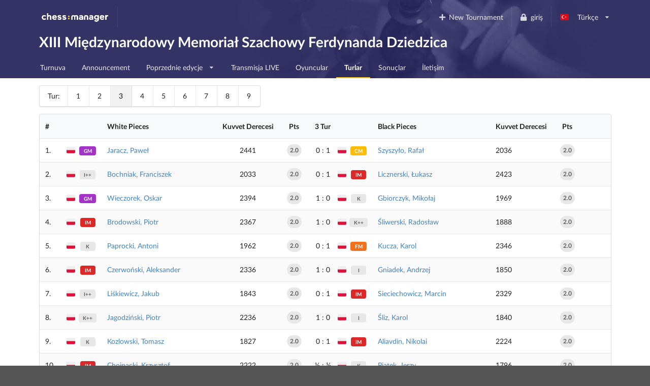

--- FILE ---
content_type: text/html; charset=utf-8
request_url: https://www.chessmanager.com/tr-tr/tournaments/37/rounds/3
body_size: 23369
content:
<!DOCTYPE html>
<html lang="tr-tr">
  <head>
    
    
    <meta charset="utf-8">
    <meta http-equiv="X-UA-Compatible" content="IE=edge">
    <meta name="viewport" content="width=device-width, initial-scale=1">
    <title>XIII Międzynarodowy Memoriał Szachowy Ferdynanda Dziedzica - ChessManager</title>
    <meta name="description" content="" />

    <link rel="icon" type="image/png" href="/favicon-96x96.png" sizes="96x96" />
    <link rel="icon" type="image/svg+xml" href="/favicon.svg" />
    <link rel="shortcut icon" href="/favicon.ico" />
    <link rel="apple-touch-icon" sizes="180x180" href="/apple-touch-icon.png" />
    <meta name="apple-mobile-web-app-title" content="ChessManager" />
    <link rel="manifest" href="/site.webmanifest" />

    
    <link rel="alternate" hreflang="cs-cz" href="https://www.chessmanager.com/cs-cz/tournaments/37/rounds/3" />
    
    <link rel="alternate" hreflang="de-de" href="https://www.chessmanager.com/de-de/tournaments/37/rounds/3" />
    
    <link rel="alternate" hreflang="en-gb" href="https://www.chessmanager.com/en-gb/tournaments/37/rounds/3" />
    
    <link rel="alternate" hreflang="en-us" href="https://www.chessmanager.com/en-us/tournaments/37/rounds/3" />
    
    <link rel="alternate" hreflang="es-es" href="https://www.chessmanager.com/es-es/tournaments/37/rounds/3" />
    
    <link rel="alternate" hreflang="fa-ir" href="https://www.chessmanager.com/fa-ir/tournaments/37/rounds/3" />
    
    <link rel="alternate" hreflang="fr-fr" href="https://www.chessmanager.com/fr-fr/tournaments/37/rounds/3" />
    
    <link rel="alternate" hreflang="he-il" href="https://www.chessmanager.com/he-il/tournaments/37/rounds/3" />
    
    <link rel="alternate" hreflang="it-it" href="https://www.chessmanager.com/it-it/tournaments/37/rounds/3" />
    
    <link rel="alternate" hreflang="lt-lt" href="https://www.chessmanager.com/lt-lt/tournaments/37/rounds/3" />
    
    <link rel="alternate" hreflang="nl-be" href="https://www.chessmanager.com/nl-be/tournaments/37/rounds/3" />
    
    <link rel="alternate" hreflang="pl-pl" href="https://www.chessmanager.com/pl-pl/tournaments/37/rounds/3" />
    
    <link rel="alternate" hreflang="ru-ru" href="https://www.chessmanager.com/ru-ru/tournaments/37/rounds/3" />
    
    <link rel="alternate" hreflang="tr-tr" href="https://www.chessmanager.com/tr-tr/tournaments/37/rounds/3" />
    
    <link rel="alternate" hreflang="uk-ua" href="https://www.chessmanager.com/uk-ua/tournaments/37/rounds/3" />
    
    <link rel="alternate" hreflang="en-ca" href="https://www.chessmanager.com/en-ca/tournaments/37/rounds/3" />
    
    <link rel="alternate" hreflang="en-in" href="https://www.chessmanager.com/en-in/tournaments/37/rounds/3" />
    
    <link rel="alternate" hreflang="fr-ca" href="https://www.chessmanager.com/fr-ca/tournaments/37/rounds/3" />
    

    <meta property="og:image" content="/static2/logo_200x200.png" />

    
    <link rel="stylesheet" href="https://cdn.jsdelivr.net/npm/fomantic-ui@2.9.2/dist/semantic.min.css" integrity="sha512-n//BDM4vMPvyca4bJjZPDh7hlqsQ7hqbP9RH18GF2hTXBY5amBwM2501M0GPiwCU/v9Tor2m13GOTFjk00tkQA==" crossorigin="anonymous" referrerpolicy="no-referrer" />

    <link rel="preload" href="https://cdn.jsdelivr.net/npm/fomantic-ui@2.9.2/dist/themes/default/assets/fonts/Lato-Regular.woff2" as="font" type="font/woff2" crossorigin>
    <link rel="preload" href="https://cdn.jsdelivr.net/npm/fomantic-ui@2.9.2/dist/themes/default/assets/fonts/Lato-Bold.woff2" as="font" type="font/woff2" crossorigin>
    <link rel="preload" href="https://cdn.jsdelivr.net/npm/fomantic-ui@2.9.2/dist/themes/default/assets/fonts/LatoLatin-Regular.woff2" as="font" type="font/woff2" crossorigin>
    <link rel="preload" href="https://cdn.jsdelivr.net/npm/fomantic-ui@2.9.2/dist/themes/default/assets/fonts/LatoLatin-Bold.woff2" as="font" type="font/woff2" crossorigin>
    <link rel="preload" href="https://cdn.jsdelivr.net/npm/fomantic-ui@2.9.2/dist/themes/default/assets/fonts/LatoLatin-Italic.woff2" as="font" type="font/woff2" crossorigin>
    <link rel="preload" href="https://cdn.jsdelivr.net/npm/fomantic-ui@2.9.2/dist/themes/default/assets/fonts/icons.woff2" as="font" type="font/woff2" crossorigin>
    <link rel="preload" href="https://cdn.jsdelivr.net/npm/fomantic-ui@2.9.2/dist/themes/default/assets/fonts/outline-icons.woff2" as="font" type="font/woff2" crossorigin>
    <link rel="preload" href="https://cdn.jsdelivr.net/npm/fomantic-ui@2.9.2/dist/themes/default/assets/fonts/brand-icons.woff2" as="font" type="font/woff2" crossorigin>
    

    <style>
    
	

i.inverted.circular.icon,
.ui.primary.button {
    background-color: #333365;
    color: #fff;
}
.ui.primary.button:hover {
    background-color: #fcce11 !important;
    color: #333365 !important;
}
.ui.yellow.button {
  color: #333365 !important;
}

#topbar {
	padding-bottom: 0;
	background: url('/static/wallpaper.jpg') no-repeat 75% 100% #333365 !important;
	background-size: 70% !important;

    @supports (background-image: url('/static/wallpaper.webp')) {
        background-image: url('/static/wallpaper.webp') !important;
    }
}
.ui.secondary.menu .dropdown.item>.menu {
	margin-top: 2px;
	border-top-left-radius: 0;
	border-top-right-radius: 0;
}

@media print {
	#topbar, .ui.pagination.menu, i.flag {
	  display:none;
	}
	.ui.table td {
		padding: 2px;
	}
	body {
	  font-size: 130%;
	  margin-bottom: 50px;
	}
	.ui.inverted.ribbon.label {
		color: black !important;
	}
}


	.print.only {
    display: none;
}
@media print {
  .pushable > .pusher {
    overflow: visible !important;
  }
	.print {
		display: initial !important;
	}
	.dont.print {
	    display: none !important;
	}
	#topbar,
	.ui.pagination.menu,
	.ui.sticky.row,
	i.flag {
		display:none !important;
	}
	td.center.aligned {
		text-transform: uppercase;
		text-align: left !important;
	}

	tr {
		page-break-inside: avoid;
	}
	th {
		padding: 5px !important;
	}
	td {
		padding: 0 5px !important;
	}
	td:first-child {
		font-weight: bold;
	}
	.ui.tiny.horizontal.label,
    .ui.circular.label {
		background: none !important;
        border: none !important;
        color: initial !important;
		font-weight: normal;
	}
	* {
		color: black !important;
	}

	.ui.button,
	.ui.checkbox {
		display:none;
	}

	/* players */
	.four.wide.column {
	    display:none !important;
	}
	.twelve.wide.column.right.aligned {
	    width: 100% !important;
	}
}

@media projection {
	#topbar { 
		/* properties */
		background-color: blue !important;
	}
}

	@media print {
		td:last-child {
			font-weight: bold;
		}
	}

    i.flag:not(.icon)::before {
      display: inline;
    }
    </style>

    
    <script src="//cdn.jsdelivr.net/npm/jquery@3.6.3/dist/jquery.min.js" integrity="sha512-STof4xm1wgkfm7heWqFJVn58Hm3EtS31XFaagaa8VMReCXAkQnJZ+jEy8PCC/iT18dFy95WcExNHFTqLyp72eQ==" crossorigin="anonymous" referrerpolicy="no-referrer"></script>
    <script src="//cdn.jsdelivr.net/npm/fomantic-ui@2.9.2/dist/semantic.min.js" integrity="sha512-5cguXwRllb+6bcc2pogwIeQmQPXEzn2ddsqAexIBhh7FO1z5Hkek1J9mrK2+rmZCTU6b6pERxI7acnp1MpAg4Q==" crossorigin="anonymous" referrerpolicy="no-referrer"></script>
    

    <script>
      window.addEventListener('DOMContentLoaded', function() {
        jQuery.event.special.touchstart = {
            setup: function( _, ns, handle ) {
                this.addEventListener('touchstart', handle, { passive: !ns.includes('noPreventDefault') });
            }
        };
        jQuery.event.special.touchmove = {
            setup: function( _, ns, handle ) {
                this.addEventListener('touchmove', handle, { passive: !ns.includes('noPreventDefault') });
            }
        };
        jQuery.event.special.wheel = {
            setup: function( _, ns, handle ){
                this.addEventListener('wheel', handle, { passive: !ns.includes('noPreventDefault') });
            }
        };
        jQuery.event.special.mousewheel = {
            setup: function( _, ns, handle ){
                this.addEventListener('mousewheel', handle, { passive: !ns.includes('noPreventDefault') });
            }
        };
      })
    </script>

    
    


    <style>
      #topbar {
        background: #333365;
        border-radius: 0;
        margin-top: 0;
      }
      #topbar > .ui.inverted.menu {
        background: none;
      }
      .header.item > img {
        width: auto !important;
        height: auto !important;
      }
      #topbar .ui.secondary.inverted.pointing.menu {
        border-color: transparent;
      }
      #topbar .ui.secondary.inverted.pointing.menu .active.item {
        border-color: #fcce11;
        background-color: transparent;
      }
      .thumbtack.icon,
      .ui.list > .item > .header,
      .ui.statistic > .value,
      .ui.statistics > .statistic > .value,
      .ui.header,
      .ui.table thead th,
      .ui.form .field>label {
        color: #333365;
      }
      .ui.statistic > .label,
      .ui.statistics > .statistic > .label {
        font-weight: normal;
        color: rgba(0,0,0,.6);
      }
      .ui.horizontal.statistic {
        margin-bottom: 0;
      }
      .ui.form :not(.transparent) > input:focus,
      .ui.form textarea:focus,
      .ui.selection.active.dropdown,
      .ui.selection.active.dropdown .menu,
      .ui.selection.dropdown:focus,
      .ui.selection.dropdown:focus .menu {
        border-color: #fcce11 !important;
      }
      i.inverted.circular.icon {
          background-color: #333365 !important;
      }
      .ui.ui.ui.primary.label,
      .ui.primary.label,
      .inverted.label {
          background-color: #333365 !important;
          border-color: #646499 !important;
      }
      .ui.toggle.checkbox input:checked~.box:before, .ui.toggle.checkbox input:checked~label:before,
      .ui.toggle.checkbox input:focus:checked ~ .box:before, .ui.toggle.checkbox input:focus:checked ~ label:before {
          background-color: #333365 !important;
      }
      .ui.primary.button,
      .ui.primary.button:active {
          background-color: #333365;
          color: #fff;
      }
      .ui.primary.button:focus,
      .ui.primary.button:hover {
          background-color: #fcce11 !important;
          color: #333365 !important;
      }
      .ui.pagination.menu {
          max-width: 100%;
          overflow-x: auto;
      }
      @media only screen and (max-width: 767px) {
          /*.ui.menu:not(.vertical) .right.menu {
              display: block !important;
              margin-left: initial !important;
          }*/
          .mobile.hidden {
              display: none !important;
          }
      }
      @media only screen and (max-width: 400px) {
          /*.ui.menu:not(.vertical) .right.menu {
              display: block !important;
              margin-left: initial !important;
          }*/
          .xs-mobile.hidden {
              display: none !important;
          }
      }
      @media only screen and (max-width: 767px) {
          .tablet.hidden {
              display: none !important;
          }
      }

      /* one page print fix */
      @media print {
          @-moz-document url-prefix() {
              .ui.grid,
              .ui.grid > .ui.column {
                  display: block;
              }
          }
      }
    </style>

    <!-- Google tag (gtag.js) -->
<script async src="https://www.googletagmanager.com/gtag/js?id=G-0D8SVTKQVP"></script>
<script>
  window.dataLayer = window.dataLayer || [];
  function gtag(){dataLayer.push(arguments);}
</script>

    <script>
      gtag('js', new Date())
      gtag('config', 'G-0D8SVTKQVP', {})
    </script>

    <!-- Meta Pixel Code -->
    <script>
    !function(f,b,e,v,n,t,s)
    {if(f.fbq)return;n=f.fbq=function(){n.callMethod?
    n.callMethod.apply(n,arguments):n.queue.push(arguments)};
    if(!f._fbq)f._fbq=n;n.push=n;n.loaded=!0;n.version='2.0';
    n.queue=[];t=b.createElement(e);t.async=!0;
    t.src=v;s=b.getElementsByTagName(e)[0];
    s.parentNode.insertBefore(t,s)}(window, document,'script',
    'https://connect.facebook.net/en_US/fbevents.js');
    fbq('init', '178835651112133');
    fbq('track', 'PageView');
    </script>
    <noscript><img height="1" width="1" alt="Facebook Pixel" style="display:none"
    src="https://www.facebook.com/tr?id=178835651112133&ev=PageView&noscript=1"
    /></noscript>
    <!-- End Meta Pixel Code -->

    <!-- AdSense -->
    <!-- <script async src="https://pagead2.googlesyndication.com/pagead/js/adsbygoogle.js?client=ca-pub-9489837012543090" crossorigin="anonymous"></script> -->
    

    

  </head>

  <body>
    
<div class="ui sidebar left vertical inverted large accordion menu">
    
    
    <a class="header item" href="/"><img src="/static2/logo.png" width="137" height="20" alt="chess:manager" /></a>
    
    

    
        
			
			
				<a class="item " href="/tr-tr/tournaments/37/">
					Turnuva
				</a>
			
			
        
    
        
            

            

            
                
                    
                    <a class="item" href="https://fdziedzic.pl/komunikat2023.pdf" target="_blank">
                    
                        
                            Announcement
                        
                    </a>
                
            
                
                    <div class="item">
                        <a class="title">
                            <i class="dropdown icon"></i>
                            
                                Poprzednie edycje
                            
                        </a>

                        <div class="content">
                            <div class="menu">
                            
                                
                                <a class="item" href="//serwer1311891.home.pl/cybul/fdziedzic/2011.php">2011</a>
                                
                            
                                
                                <a class="item" href="//serwer1311891.home.pl/cybul/fdziedzic/2012.php">2012</a>
                                
                            
                                
                                <a class="item" href="//serwer1311891.home.pl/cybul/fdziedzic/2013.php">2013</a>
                                
                            
                                
                                <a class="item" href="//serwer1311891.home.pl/cybul/fdziedzic/2014.php">2014</a>
                                
                            
                                
                                <a class="item" href="//serwer1311891.home.pl/cybul/fdziedzic/2015.php">2015</a>
                                
                            
                                
                                <a class="item" href="//serwer1311891.home.pl/cybul/fdziedzic/2016.php">2016</a>
                                
                            
                                
                                <a class="item" href="/tournaments/7">2017</a>
                                
                            
                                
                                <a class="item" href="/tournaments/28">2018</a>
                                
                            
                                
                                <a class="item" href="/tournaments/32">2019</a>
                                
                            
                                
                                <a class="item" href="/tournaments/34">2020</a>
                                
                            
                                
                                <a class="item" href="/tournaments/35">2021</a>
                                
                            
                                
                                <a class="item" href="/tournaments/36">2022</a>
                                
                            
                            </div>
                        </div>
                    </div>
                
            
                
                    
                    <a class="item" href="https://lichess.org/broadcast/xiii-miedzynarodowy-memoria-szachowy-ferdynanda-dziedzica/round-1/Gj2SmMw6" target="_blank">
                    
                        
                            Transmisja LIVE
                        
                    </a>
                
            
        
    
        
			
        
    
        
			
			
				<a class="item " href="/tr-tr/tournaments/37/players">
					Oyuncular
				</a>
			
			
        
    
        
			
        
    
        
			
			
				<a class="item active" href="/tr-tr/tournaments/37/rounds">
					Turlar
				</a>
			
			
        
    
        
			
			
				<a class="item " href="/tr-tr/tournaments/37/results">
					Sonuçlar
				</a>
			
			
        
    
        
			
			
				<a class="item " href="/tr-tr/tournaments/37/contact">
					İletişim
				</a>
			
			
        
    

</div>

<div class="pusher">
    
    <div class="ui inverted segment" id="topbar">
      

      <div class="ui inverted menu">
        <div class="ui container grid">
            
            <div class="row tablet only computer only">
              <a class="header item" href="/"><img src="/static2/logo.png" width="137" height="20" alt="chess:manager" /></a>
              

              <div class="right menu">
              
    

    
      <a class="borderless item" href="https://admin.chessmanager.com/tournaments/new">
          <i class="plus icon"></i> New Tournament
      </a>
    

    <a class="item" href="https://www.chessmanager.com/tr-tr/signin"><i class="lock icon"></i> giriş</a>
    <!-- <a class="item" href="https://www.chessmanager.com/tr-tr/signup">kayıt ol</a> -->

    <div class="ui dropdown item" id="lang">
      <span class="text">
          
            <i class="tr flag"></i> Türkçe
          
      </span>
      <i class="dropdown icon"></i>
      <div class="menu">
          
            
              <a class="item" href="https://www.chessmanager.com/cs-cz/tournaments/37/rounds/3"><i class="cz flag"></i> český</a>
            
          
            
              <a class="item" href="https://www.chessmanager.com/de-de/tournaments/37/rounds/3"><i class="de flag"></i> Deutsch</a>
            
          
            
              <a class="item" href="https://www.chessmanager.com/en-gb/tournaments/37/rounds/3"><i class="gb flag"></i> English</a>
            
          
            
              <a class="item" href="https://www.chessmanager.com/en-us/tournaments/37/rounds/3"><i class="us flag"></i> English</a>
            
          
            
              <a class="item" href="https://www.chessmanager.com/es-es/tournaments/37/rounds/3"><i class="es flag"></i> Español</a>
            
          
            
              <a class="item" href="https://www.chessmanager.com/fa-ir/tournaments/37/rounds/3"><i class="ir flag"></i> فارسی</a>
            
          
            
              <a class="item" href="https://www.chessmanager.com/fr-fr/tournaments/37/rounds/3"><i class="fr flag"></i> Français</a>
            
          
            
              <a class="item" href="https://www.chessmanager.com/he-il/tournaments/37/rounds/3"><i class="il flag"></i> עברית</a>
            
          
            
              <a class="item" href="https://www.chessmanager.com/it-it/tournaments/37/rounds/3"><i class="it flag"></i> Italiano</a>
            
          
            
              <a class="item" href="https://www.chessmanager.com/lt-lt/tournaments/37/rounds/3"><i class="lt flag"></i> Lietuvos</a>
            
          
            
              <a class="item" href="https://www.chessmanager.com/nl-be/tournaments/37/rounds/3"><i class="nl flag"></i> Dutch</a>
            
          
            
              <a class="item" href="https://www.chessmanager.com/pl-pl/tournaments/37/rounds/3"><i class="pl flag"></i> polski</a>
            
          
            
              <a class="item" href="https://www.chessmanager.com/ru-ru/tournaments/37/rounds/3"><i class="ru flag"></i> русский</a>
            
          
            
              <a class="item" href="https://www.chessmanager.com/tr-tr/tournaments/37/rounds/3"><i class="tr flag"></i> Türkçe</a>
            
          
            
              <a class="item" href="https://www.chessmanager.com/uk-ua/tournaments/37/rounds/3"><i class="ua flag"></i> українська</a>
            
          
            
          
            
          
            
          
      </div>
    </div>
    

              </div>
            </div>

            <div class="row mobile only">
              <a class="borderless header item" href="/"><img src="/static/logo-short.png" alt="c:m" width="40" height="20" /></a>
              <div class="right menu">
                
                <a class="borderless item" href="https://www.chessmanager.com/tr-tr/signin"><i class="lock icon"></i> giriş</a>
                
                <div class="borderless item"><a class="ui basic inverted button" href="#menu"><i class="bars icon"></i> Menu</a></div>
              </div>
            </div>
            
        </div>
      </div>
      

<div class="ui stackable grid container">
	<div class="thirteen wide column">
		<h1 class="ui inverted header">
			XIII Międzynarodowy Memoriał Szachowy Ferdynanda Dziedzica 
		</h1>
	</div>

	
</div>

<div class="ui inverted stackable pointing secondary menu" style="padding-bottom:0">
  <div class="ui container grid">
      <div class="row computer only">
    
        
			
			
				<a class="item " href="/tr-tr/tournaments/37/">
					Turnuva
				</a>
			
			
        
		
        
            

            

            
                
                    
                    <a class="item" href="https://fdziedzic.pl/komunikat2023.pdf" target="_blank">
                    
                        
                            Announcement
                        
                    </a>
                
            
                
                    <div class="ui dropdown simple item">
                        
                            Poprzednie edycje
                        
                        <i class="dropdown icon"></i>
                        <div class="menu">
                        
                            
                            <a class="item" href="//serwer1311891.home.pl/cybul/fdziedzic/2011.php">2011</a>
                            
                        
                            
                            <a class="item" href="//serwer1311891.home.pl/cybul/fdziedzic/2012.php">2012</a>
                            
                        
                            
                            <a class="item" href="//serwer1311891.home.pl/cybul/fdziedzic/2013.php">2013</a>
                            
                        
                            
                            <a class="item" href="//serwer1311891.home.pl/cybul/fdziedzic/2014.php">2014</a>
                            
                        
                            
                            <a class="item" href="//serwer1311891.home.pl/cybul/fdziedzic/2015.php">2015</a>
                            
                        
                            
                            <a class="item" href="//serwer1311891.home.pl/cybul/fdziedzic/2016.php">2016</a>
                            
                        
                            
                            <a class="item" href="/tournaments/7">2017</a>
                            
                        
                            
                            <a class="item" href="/tournaments/28">2018</a>
                            
                        
                            
                            <a class="item" href="/tournaments/32">2019</a>
                            
                        
                            
                            <a class="item" href="/tournaments/34">2020</a>
                            
                        
                            
                            <a class="item" href="/tournaments/35">2021</a>
                            
                        
                            
                            <a class="item" href="/tournaments/36">2022</a>
                            
                        
                        </div>
                    </div>
                
            
                
                    
                    <a class="item" href="https://lichess.org/broadcast/xiii-miedzynarodowy-memoria-szachowy-ferdynanda-dziedzica/round-1/Gj2SmMw6" target="_blank">
                    
                        
                            Transmisja LIVE
                        
                    </a>
                
            
        
		
        
			
        
		
        
			
			
				<a class="item " href="/tr-tr/tournaments/37/players">
					Oyuncular
				</a>
			
			
        
		
        
			
        
		
        
			
			
				<a class="item active" href="/tr-tr/tournaments/37/rounds">
					Turlar
				</a>
			
			
        
		
        
			
			
				<a class="item " href="/tr-tr/tournaments/37/results">
					Sonuçlar
				</a>
			
			
        
		
        
			
			
				<a class="item " href="/tr-tr/tournaments/37/contact">
					İletişim
				</a>
			
			
        
		
      </div>

    <div class="row mobile only tablet only">
        
           
           
           
       
           
       
           
       
           
           
           
       
           
       
           
           
               <a class="item active" href="#menu">
                   Turlar
               </a>
           
           
       
           
           
           
       
           
           
           
       
    </div>
  </div>
</div>

    </div>

    

<div class="ui container">
	

	
	<div class="ui pagination menu">
        <div class="item">Tur:</div>

	
	
		<a href="https://www.chessmanager.com/tr-tr/tournaments/37/rounds/1" class="item">1</a>
  	
		<a href="https://www.chessmanager.com/tr-tr/tournaments/37/rounds/2" class="item">2</a>
  	
		<a href="https://www.chessmanager.com/tr-tr/tournaments/37/rounds/3" class="active item">3</a>
  	
		<a href="https://www.chessmanager.com/tr-tr/tournaments/37/rounds/4" class="item">4</a>
  	
		<a href="https://www.chessmanager.com/tr-tr/tournaments/37/rounds/5" class="item">5</a>
  	
		<a href="https://www.chessmanager.com/tr-tr/tournaments/37/rounds/6" class="item">6</a>
  	
		<a href="https://www.chessmanager.com/tr-tr/tournaments/37/rounds/7" class="item">7</a>
  	
		<a href="https://www.chessmanager.com/tr-tr/tournaments/37/rounds/8" class="item">8</a>
  	
		<a href="https://www.chessmanager.com/tr-tr/tournaments/37/rounds/9" class="item">9</a>
  	
  	
	</div>
	

    <div class="ui clearing print only">
        <h3 class="ui left floated header">
            XIII Międzynarodowy Memoriał Szachowy Ferdynanda Dziedzica
            <div class="sub header">3 Tur</div>
        </h3>
        <img src="/static2/logo-inverted.png" class="ui right floated header" alt="chess:manager" />
    </div>

	

	
    <table class="ui striped unstackable table">
		<thead>
			<tr>
				<th scope="col" class="one wide">#</th>
                <th scope="col" class="collapsing mobile hidden"></th>
                <th scope="col" class="collapsing mobile hidden"></th>
				<th scope="col" class="six wide mobile five wide computer">White Pieces</th>
                <th scope="col" class="collapsing mobile hidden center aligned">Kuvvet Derecesi</th>
				<th scope="col" class="one wide center aligned mobile hidden">Pts</th>
				<th scope="col" class="center aligned">
					3 Tur
				</th>
                <th scope="col" class="collapsing mobile hidden"></th>
                <th scope="col" class="collapsing mobile hidden"></th>
				<th scope="col" class="six wide mobile five wide computer">Black Pieces</th>
                <th scope="col" class="collapsing mobile hidden center aligned">Kuvvet Derecesi</th>
                <th scope="col" class="one wide center aligned mobile hidden">Pts</th>
                <th scope="col" class="one wide right aligned mobile hidden">
					
					<div class="ui fitted checkbox" style="margin-left:0.5em">
						<input type="checkbox" class="hidden">
					</div>
                    
					<span class="print only">#</span>
				</th>
			</tr>
		</thead>

		<tbody>
		

		
			<tr>
				<td scope="row" class="collapsing">
                    1.
                </td>
                <td class="collapsing mobile hidden" style="padding:0">
                    
                        <i class="pl flag" title="Poland"></i> 
                    
                </td>
                <td class="collapsing center aligned mobile hidden" style="padding:0">
                    
                        <span class="ui tiny horizontal purple label">GM</span>
                    
                </td>
				<td>
                    
					<a href="/tr-tr/tournaments/37/players/5425445200723968" tabindex="-1">
                        
                        Jaracz, Paweł
					</a>

					

                    <span class="print only">
                        
                            (2441)
                        
                    </span>
                    
				</td>
                <td class="collapsing mobile hidden center aligned">
                    
                        
                            2441
                        
                    
                </td>
				<td class="center aligned mobile hidden">
                    
					    <div class="ui circular label">2.0</div>
                    
				</td>
				<td class="center aligned">
                    0&nbsp;:&nbsp;1
				</td>
                <td class="collapsing mobile hidden" style="padding:0">
                    
                        <i class="pl flag" title="Poland"></i> 
                    
                </td>
                <td class="collapsing center aligned mobile hidden" style="padding:0">
                    
                        <span class="ui tiny horizontal yellow label">CM</span>
                    
                </td>
				<td>
					
					<a href="/tr-tr/tournaments/37/players/5069470140727296" tabindex="-1">
                        
                        Szyszyło, Rafał
			    	</a>

					

					<span class="print only">
                        
                            (2036)
                        
                    </span>
				    
				</td>
                <td class="collapsing mobile hidden">
                    
                        
                            2036
                        
                    
                </td>
                <td class="center aligned mobile hidden">
					
						<div class="ui circular label">2.0</div>
					
				</td>
				<td class="right aligned collapsing mobile hidden">
					<span class="print only">
                        1.
                    </span>

					
				</td>
			</tr>
		
			<tr>
				<td scope="row" class="collapsing">
                    2.
                </td>
                <td class="collapsing mobile hidden" style="padding:0">
                    
                        <i class="pl flag" title="Poland"></i> 
                    
                </td>
                <td class="collapsing center aligned mobile hidden" style="padding:0">
                    
                        <span class="ui tiny horizontal label">I++</span>
                    
                </td>
				<td>
                    
					<a href="/tr-tr/tournaments/37/players/6195433582886912" tabindex="-1">
                        
                        Bochniak, Franciszek
					</a>

					

                    <span class="print only">
                        
                            (2033)
                        
                    </span>
                    
				</td>
                <td class="collapsing mobile hidden center aligned">
                    
                        
                            2033
                        
                    
                </td>
				<td class="center aligned mobile hidden">
                    
					    <div class="ui circular label">2.0</div>
                    
				</td>
				<td class="center aligned">
                    0&nbsp;:&nbsp;1
				</td>
                <td class="collapsing mobile hidden" style="padding:0">
                    
                        <i class="pl flag" title="Poland"></i> 
                    
                </td>
                <td class="collapsing center aligned mobile hidden" style="padding:0">
                    
                        <span class="ui tiny horizontal red label">IM</span>
                    
                </td>
				<td>
					
					<a href="/tr-tr/tournaments/37/players/5198940789014528" tabindex="-1">
                        
                        Licznerski, Łukasz
			    	</a>

					

					<span class="print only">
                        
                            (2423)
                        
                    </span>
				    
				</td>
                <td class="collapsing mobile hidden">
                    
                        
                            2423
                        
                    
                </td>
                <td class="center aligned mobile hidden">
					
						<div class="ui circular label">2.0</div>
					
				</td>
				<td class="right aligned collapsing mobile hidden">
					<span class="print only">
                        2.
                    </span>

					
				</td>
			</tr>
		
			<tr>
				<td scope="row" class="collapsing">
                    3.
                </td>
                <td class="collapsing mobile hidden" style="padding:0">
                    
                        <i class="pl flag" title="Poland"></i> 
                    
                </td>
                <td class="collapsing center aligned mobile hidden" style="padding:0">
                    
                        <span class="ui tiny horizontal purple label">GM</span>
                    
                </td>
				<td>
                    
					<a href="/tr-tr/tournaments/37/players/5093256072265728" tabindex="-1">
                        
                        Wieczorek, Oskar
					</a>

					

                    <span class="print only">
                        
                            (2394)
                        
                    </span>
                    
				</td>
                <td class="collapsing mobile hidden center aligned">
                    
                        
                            2394
                        
                    
                </td>
				<td class="center aligned mobile hidden">
                    
					    <div class="ui circular label">2.0</div>
                    
				</td>
				<td class="center aligned">
                    1&nbsp;:&nbsp;0
				</td>
                <td class="collapsing mobile hidden" style="padding:0">
                    
                        <i class="pl flag" title="Poland"></i> 
                    
                </td>
                <td class="collapsing center aligned mobile hidden" style="padding:0">
                    
                        <span class="ui tiny horizontal label">K</span>
                    
                </td>
				<td>
					
					<a href="/tr-tr/tournaments/37/players/5151367566983168" tabindex="-1">
                        
                        Gbiorczyk, Mikołaj
			    	</a>

					

					<span class="print only">
                        
                            (1969)
                        
                    </span>
				    
				</td>
                <td class="collapsing mobile hidden">
                    
                        
                            1969
                        
                    
                </td>
                <td class="center aligned mobile hidden">
					
						<div class="ui circular label">2.0</div>
					
				</td>
				<td class="right aligned collapsing mobile hidden">
					<span class="print only">
                        3.
                    </span>

					
				</td>
			</tr>
		
			<tr>
				<td scope="row" class="collapsing">
                    4.
                </td>
                <td class="collapsing mobile hidden" style="padding:0">
                    
                        <i class="pl flag" title="Poland"></i> 
                    
                </td>
                <td class="collapsing center aligned mobile hidden" style="padding:0">
                    
                        <span class="ui tiny horizontal red label">IM</span>
                    
                </td>
				<td>
                    
					<a href="/tr-tr/tournaments/37/players/5123038650564608" tabindex="-1">
                        
                        Brodowski, Piotr
					</a>

					

                    <span class="print only">
                        
                            (2367)
                        
                    </span>
                    
				</td>
                <td class="collapsing mobile hidden center aligned">
                    
                        
                            2367
                        
                    
                </td>
				<td class="center aligned mobile hidden">
                    
					    <div class="ui circular label">2.0</div>
                    
				</td>
				<td class="center aligned">
                    1&nbsp;:&nbsp;0
				</td>
                <td class="collapsing mobile hidden" style="padding:0">
                    
                        <i class="pl flag" title="Poland"></i> 
                    
                </td>
                <td class="collapsing center aligned mobile hidden" style="padding:0">
                    
                        <span class="ui tiny horizontal label">K++</span>
                    
                </td>
				<td>
					
					<a href="/tr-tr/tournaments/37/players/5175983987490816" tabindex="-1">
                        
                        Śliwerski, Radosław
			    	</a>

					

					<span class="print only">
                        
                            (1888)
                        
                    </span>
				    
				</td>
                <td class="collapsing mobile hidden">
                    
                        
                            1888
                        
                    
                </td>
                <td class="center aligned mobile hidden">
					
						<div class="ui circular label">2.0</div>
					
				</td>
				<td class="right aligned collapsing mobile hidden">
					<span class="print only">
                        4.
                    </span>

					
				</td>
			</tr>
		
			<tr>
				<td scope="row" class="collapsing">
                    5.
                </td>
                <td class="collapsing mobile hidden" style="padding:0">
                    
                        <i class="pl flag" title="Poland"></i> 
                    
                </td>
                <td class="collapsing center aligned mobile hidden" style="padding:0">
                    
                        <span class="ui tiny horizontal label">K</span>
                    
                </td>
				<td>
                    
					<a href="/tr-tr/tournaments/37/players/5120696198889472" tabindex="-1">
                        
                        Paprocki, Antoni
					</a>

					

                    <span class="print only">
                        
                            (1962)
                        
                    </span>
                    
				</td>
                <td class="collapsing mobile hidden center aligned">
                    
                        
                            1962
                        
                    
                </td>
				<td class="center aligned mobile hidden">
                    
					    <div class="ui circular label">2.0</div>
                    
				</td>
				<td class="center aligned">
                    0&nbsp;:&nbsp;1
				</td>
                <td class="collapsing mobile hidden" style="padding:0">
                    
                        <i class="pl flag" title="Poland"></i> 
                    
                </td>
                <td class="collapsing center aligned mobile hidden" style="padding:0">
                    
                        <span class="ui tiny horizontal orange label">FM</span>
                    
                </td>
				<td>
					
					<a href="/tr-tr/tournaments/37/players/5076721387700224" tabindex="-1">
                        
                        Kucza, Karol
			    	</a>

					

					<span class="print only">
                        
                            (2346)
                        
                    </span>
				    
				</td>
                <td class="collapsing mobile hidden">
                    
                        
                            2346
                        
                    
                </td>
                <td class="center aligned mobile hidden">
					
						<div class="ui circular label">2.0</div>
					
				</td>
				<td class="right aligned collapsing mobile hidden">
					<span class="print only">
                        5.
                    </span>

					
				</td>
			</tr>
		
			<tr>
				<td scope="row" class="collapsing">
                    6.
                </td>
                <td class="collapsing mobile hidden" style="padding:0">
                    
                        <i class="pl flag" title="Poland"></i> 
                    
                </td>
                <td class="collapsing center aligned mobile hidden" style="padding:0">
                    
                        <span class="ui tiny horizontal red label">IM</span>
                    
                </td>
				<td>
                    
					<a href="/tr-tr/tournaments/37/players/5204700860252160" tabindex="-1">
                        
                        Czerwoński, Aleksander
					</a>

					

                    <span class="print only">
                        
                            (2336)
                        
                    </span>
                    
				</td>
                <td class="collapsing mobile hidden center aligned">
                    
                        
                            2336
                        
                    
                </td>
				<td class="center aligned mobile hidden">
                    
					    <div class="ui circular label">2.0</div>
                    
				</td>
				<td class="center aligned">
                    1&nbsp;:&nbsp;0
				</td>
                <td class="collapsing mobile hidden" style="padding:0">
                    
                        <i class="pl flag" title="Poland"></i> 
                    
                </td>
                <td class="collapsing center aligned mobile hidden" style="padding:0">
                    
                        <span class="ui tiny horizontal label">I</span>
                    
                </td>
				<td>
					
					<a href="/tr-tr/tournaments/37/players/5202448082796544" tabindex="-1">
                        
                        Gniadek, Andrzej
			    	</a>

					

					<span class="print only">
                        
                            (1850)
                        
                    </span>
				    
				</td>
                <td class="collapsing mobile hidden">
                    
                        
                            1850
                        
                    
                </td>
                <td class="center aligned mobile hidden">
					
						<div class="ui circular label">2.0</div>
					
				</td>
				<td class="right aligned collapsing mobile hidden">
					<span class="print only">
                        6.
                    </span>

					
				</td>
			</tr>
		
			<tr>
				<td scope="row" class="collapsing">
                    7.
                </td>
                <td class="collapsing mobile hidden" style="padding:0">
                    
                        <i class="pl flag" title="Poland"></i> 
                    
                </td>
                <td class="collapsing center aligned mobile hidden" style="padding:0">
                    
                        <span class="ui tiny horizontal label">I++</span>
                    
                </td>
				<td>
                    
					<a href="/tr-tr/tournaments/37/players/5105632356073472" tabindex="-1">
                        
                        Liśkiewicz, Jakub
					</a>

					

                    <span class="print only">
                        
                            (1843)
                        
                    </span>
                    
				</td>
                <td class="collapsing mobile hidden center aligned">
                    
                        
                            1843
                        
                    
                </td>
				<td class="center aligned mobile hidden">
                    
					    <div class="ui circular label">2.0</div>
                    
				</td>
				<td class="center aligned">
                    0&nbsp;:&nbsp;1
				</td>
                <td class="collapsing mobile hidden" style="padding:0">
                    
                        <i class="pl flag" title="Poland"></i> 
                    
                </td>
                <td class="collapsing center aligned mobile hidden" style="padding:0">
                    
                        <span class="ui tiny horizontal red label">IM</span>
                    
                </td>
				<td>
					
					<a href="/tr-tr/tournaments/37/players/5166632535064576" tabindex="-1">
                        
                        Sieciechowicz, Marcin
			    	</a>

					

					<span class="print only">
                        
                            (2329)
                        
                    </span>
				    
				</td>
                <td class="collapsing mobile hidden">
                    
                        
                            2329
                        
                    
                </td>
                <td class="center aligned mobile hidden">
					
						<div class="ui circular label">2.0</div>
					
				</td>
				<td class="right aligned collapsing mobile hidden">
					<span class="print only">
                        7.
                    </span>

					
				</td>
			</tr>
		
			<tr>
				<td scope="row" class="collapsing">
                    8.
                </td>
                <td class="collapsing mobile hidden" style="padding:0">
                    
                        <i class="pl flag" title="Poland"></i> 
                    
                </td>
                <td class="collapsing center aligned mobile hidden" style="padding:0">
                    
                        <span class="ui tiny horizontal label">K++</span>
                    
                </td>
				<td>
                    
					<a href="/tr-tr/tournaments/37/players/5192182708305920" tabindex="-1">
                        
                        Jagodziński, Piotr
					</a>

					

                    <span class="print only">
                        
                            (2236)
                        
                    </span>
                    
				</td>
                <td class="collapsing mobile hidden center aligned">
                    
                        
                            2236
                        
                    
                </td>
				<td class="center aligned mobile hidden">
                    
					    <div class="ui circular label">2.0</div>
                    
				</td>
				<td class="center aligned">
                    1&nbsp;:&nbsp;0
				</td>
                <td class="collapsing mobile hidden" style="padding:0">
                    
                        <i class="pl flag" title="Poland"></i> 
                    
                </td>
                <td class="collapsing center aligned mobile hidden" style="padding:0">
                    
                        <span class="ui tiny horizontal label">I</span>
                    
                </td>
				<td>
					
					<a href="/tr-tr/tournaments/37/players/5154539349999616" tabindex="-1">
                        
                        Śliz, Karol
			    	</a>

					

					<span class="print only">
                        
                            (1840)
                        
                    </span>
				    
				</td>
                <td class="collapsing mobile hidden">
                    
                        
                            1840
                        
                    
                </td>
                <td class="center aligned mobile hidden">
					
						<div class="ui circular label">2.0</div>
					
				</td>
				<td class="right aligned collapsing mobile hidden">
					<span class="print only">
                        8.
                    </span>

					
				</td>
			</tr>
		
			<tr>
				<td scope="row" class="collapsing">
                    9.
                </td>
                <td class="collapsing mobile hidden" style="padding:0">
                    
                        <i class="pl flag" title="Poland"></i> 
                    
                </td>
                <td class="collapsing center aligned mobile hidden" style="padding:0">
                    
                        <span class="ui tiny horizontal label">K</span>
                    
                </td>
				<td>
                    
					<a href="/tr-tr/tournaments/37/players/5148474503856128" tabindex="-1">
                        
                        Kozlowski, Tomasz
					</a>

					

                    <span class="print only">
                        
                            (1827)
                        
                    </span>
                    
				</td>
                <td class="collapsing mobile hidden center aligned">
                    
                        
                            1827
                        
                    
                </td>
				<td class="center aligned mobile hidden">
                    
					    <div class="ui circular label">2.0</div>
                    
				</td>
				<td class="center aligned">
                    0&nbsp;:&nbsp;1
				</td>
                <td class="collapsing mobile hidden" style="padding:0">
                    
                        <i class="pl flag" title="Poland"></i> 
                    
                </td>
                <td class="collapsing center aligned mobile hidden" style="padding:0">
                    
                        <span class="ui tiny horizontal red label">IM</span>
                    
                </td>
				<td>
					
					<a href="/tr-tr/tournaments/37/players/5181035137466368" tabindex="-1">
                        
                        Aliavdin, Nikolai
			    	</a>

					

					<span class="print only">
                        
                            (2224)
                        
                    </span>
				    
				</td>
                <td class="collapsing mobile hidden">
                    
                        
                            2224
                        
                    
                </td>
                <td class="center aligned mobile hidden">
					
						<div class="ui circular label">2.0</div>
					
				</td>
				<td class="right aligned collapsing mobile hidden">
					<span class="print only">
                        9.
                    </span>

					
				</td>
			</tr>
		
			<tr>
				<td scope="row" class="collapsing">
                    10.
                </td>
                <td class="collapsing mobile hidden" style="padding:0">
                    
                        <i class="pl flag" title="Poland"></i> 
                    
                </td>
                <td class="collapsing center aligned mobile hidden" style="padding:0">
                    
                        <span class="ui tiny horizontal red label">IM</span>
                    
                </td>
				<td>
                    
					<a href="/tr-tr/tournaments/37/players/5137583943188480" tabindex="-1">
                        
                        Chojnacki, Krzysztof
					</a>

					

                    <span class="print only">
                        
                            (2222)
                        
                    </span>
                    
				</td>
                <td class="collapsing mobile hidden center aligned">
                    
                        
                            2222
                        
                    
                </td>
				<td class="center aligned mobile hidden">
                    
					    <div class="ui circular label">2.0</div>
                    
				</td>
				<td class="center aligned">
                    &frac12;&nbsp;:&nbsp;&frac12;
				</td>
                <td class="collapsing mobile hidden" style="padding:0">
                    
                        <i class="pl flag" title="Poland"></i> 
                    
                </td>
                <td class="collapsing center aligned mobile hidden" style="padding:0">
                    
                        <span class="ui tiny horizontal label">K</span>
                    
                </td>
				<td>
					
					<a href="/tr-tr/tournaments/37/players/5102925100613632" tabindex="-1">
                        
                        Piatek, Jerzy
			    	</a>

					

					<span class="print only">
                        
                            (1796)
                        
                    </span>
				    
				</td>
                <td class="collapsing mobile hidden">
                    
                        
                            1796
                        
                    
                </td>
                <td class="center aligned mobile hidden">
					
						<div class="ui circular label">2.0</div>
					
				</td>
				<td class="right aligned collapsing mobile hidden">
					<span class="print only">
                        10.
                    </span>

					
				</td>
			</tr>
		
			<tr>
				<td scope="row" class="collapsing">
                    11.
                </td>
                <td class="collapsing mobile hidden" style="padding:0">
                    
                        <i class="pl flag" title="Poland"></i> 
                    
                </td>
                <td class="collapsing center aligned mobile hidden" style="padding:0">
                    
                        <span class="ui tiny horizontal orange label">FM</span>
                    
                </td>
				<td>
                    
					<a href="/tr-tr/tournaments/37/players/5085221195087872" tabindex="-1">
                        
                        Niekraś, Dawid
					</a>

					

                    <span class="print only">
                        
                            (2194)
                        
                    </span>
                    
				</td>
                <td class="collapsing mobile hidden center aligned">
                    
                        
                            2194
                        
                    
                </td>
				<td class="center aligned mobile hidden">
                    
					    <div class="ui circular label">2.0</div>
                    
				</td>
				<td class="center aligned">
                    1&nbsp;:&nbsp;0
				</td>
                <td class="collapsing mobile hidden" style="padding:0">
                    
                        <i class="pl flag" title="Poland"></i> 
                    
                </td>
                <td class="collapsing center aligned mobile hidden" style="padding:0">
                    
                        <span class="ui tiny horizontal label">I+</span>
                    
                </td>
				<td>
					
					<a href="/tr-tr/tournaments/37/players/6194980900044800" tabindex="-1">
                        
                        Dźwikowski, Adam
			    	</a>

					

					<span class="print only">
                        
                            (1781)
                        
                    </span>
				    
				</td>
                <td class="collapsing mobile hidden">
                    
                        
                            1781
                        
                    
                </td>
                <td class="center aligned mobile hidden">
					
						<div class="ui circular label">2.0</div>
					
				</td>
				<td class="right aligned collapsing mobile hidden">
					<span class="print only">
                        11.
                    </span>

					
				</td>
			</tr>
		
			<tr>
				<td scope="row" class="collapsing">
                    12.
                </td>
                <td class="collapsing mobile hidden" style="padding:0">
                    
                        <i class="pl flag" title="Poland"></i> 
                    
                </td>
                <td class="collapsing center aligned mobile hidden" style="padding:0">
                    
                        <span class="ui tiny horizontal label">I</span>
                    
                </td>
				<td>
                    
					<a href="/tr-tr/tournaments/37/players/5078001355063296" tabindex="-1">
                        
                        Derejczyk, Mateusz
					</a>

					

                    <span class="print only">
                        
                            (1813)
                        
                    </span>
                    
				</td>
                <td class="collapsing mobile hidden center aligned">
                    
                        
                            1813
                        
                    
                </td>
				<td class="center aligned mobile hidden">
                    
					    <div class="ui circular label">2.0</div>
                    
				</td>
				<td class="center aligned">
                    0&nbsp;:&nbsp;1
				</td>
                <td class="collapsing mobile hidden" style="padding:0">
                    
                        <i class="pl flag" title="Poland"></i> 
                    
                </td>
                <td class="collapsing center aligned mobile hidden" style="padding:0">
                    
                        <span class="ui tiny horizontal orange label">FM</span>
                    
                </td>
				<td>
					
					<a href="/tr-tr/tournaments/37/players/5089459639943168" tabindex="-1">
                        
                        Zakrzewski, Marek
			    	</a>

					

					<span class="print only">
                        
                            (2182)
                        
                    </span>
				    
				</td>
                <td class="collapsing mobile hidden">
                    
                        
                            2182
                        
                    
                </td>
                <td class="center aligned mobile hidden">
					
						<div class="ui circular label">3.0</div>
					
				</td>
				<td class="right aligned collapsing mobile hidden">
					<span class="print only">
                        12.
                    </span>

					
				</td>
			</tr>
		
			<tr>
				<td scope="row" class="collapsing">
                    13.
                </td>
                <td class="collapsing mobile hidden" style="padding:0">
                    
                        <i class="pl flag" title="Poland"></i> 
                    
                </td>
                <td class="collapsing center aligned mobile hidden" style="padding:0">
                    
                        <span class="ui tiny horizontal yellow label">CM</span>
                    
                </td>
				<td>
                    
					<a href="/tr-tr/tournaments/37/players/5104280515117056" tabindex="-1">
                        
                        Mazurkiewicz, Michał
					</a>

					

                    <span class="print only">
                        
                            (2172)
                        
                    </span>
                    
				</td>
                <td class="collapsing mobile hidden center aligned">
                    
                        
                            2172
                        
                    
                </td>
				<td class="center aligned mobile hidden">
                    
					    <div class="ui circular label">2.0</div>
                    
				</td>
				<td class="center aligned">
                    1&nbsp;:&nbsp;0
				</td>
                <td class="collapsing mobile hidden" style="padding:0">
                    
                        <i class="pl flag" title="Poland"></i> 
                    
                </td>
                <td class="collapsing center aligned mobile hidden" style="padding:0">
                    
                        <span class="ui tiny horizontal label">K++</span>
                    
                </td>
				<td>
					
					<a href="/tr-tr/tournaments/37/players/5178647538302976" tabindex="-1">
                        
                        Kozłowska, Marzena
			    	</a>

					

					<span class="print only">
                        
                            (1779)
                        
                    </span>
				    
				</td>
                <td class="collapsing mobile hidden">
                    
                        
                            1779
                        
                    
                </td>
                <td class="center aligned mobile hidden">
					
						<div class="ui circular label">2.0</div>
					
				</td>
				<td class="right aligned collapsing mobile hidden">
					<span class="print only">
                        13.
                    </span>

					
				</td>
			</tr>
		
			<tr>
				<td scope="row" class="collapsing">
                    14.
                </td>
                <td class="collapsing mobile hidden" style="padding:0">
                    
                        <i class="pl flag" title="Poland"></i> 
                    
                </td>
                <td class="collapsing center aligned mobile hidden" style="padding:0">
                    
                        <span class="ui tiny horizontal label">I+</span>
                    
                </td>
				<td>
                    
					<a href="/tr-tr/tournaments/37/players/5113574136479744" tabindex="-1">
                        
                        Zaręba, Piotr
					</a>

					

                    <span class="print only">
                        
                            (1784)
                        
                    </span>
                    
				</td>
                <td class="collapsing mobile hidden center aligned">
                    
                        
                            1784
                        
                    
                </td>
				<td class="center aligned mobile hidden">
                    
					    <div class="ui circular label">2.0</div>
                    
				</td>
				<td class="center aligned">
                    &frac12;&nbsp;:&nbsp;&frac12;
				</td>
                <td class="collapsing mobile hidden" style="padding:0">
                    
                        <i class="pl flag" title="Poland"></i> 
                    
                </td>
                <td class="collapsing center aligned mobile hidden" style="padding:0">
                    
                        <span class="ui tiny horizontal label">K</span>
                    
                </td>
				<td>
					
					<a href="/tr-tr/tournaments/37/players/5139919012888576" tabindex="-1">
                        
                        Stempin, Andrzej
			    	</a>

					

					<span class="print only">
                        
                            (2165)
                        
                    </span>
				    
				</td>
                <td class="collapsing mobile hidden">
                    
                        
                            2165
                        
                    
                </td>
                <td class="center aligned mobile hidden">
					
						<div class="ui circular label">2.0</div>
					
				</td>
				<td class="right aligned collapsing mobile hidden">
					<span class="print only">
                        14.
                    </span>

					
				</td>
			</tr>
		
			<tr>
				<td scope="row" class="collapsing">
                    15.
                </td>
                <td class="collapsing mobile hidden" style="padding:0">
                    
                        <i class="pl flag" title="Poland"></i> 
                    
                </td>
                <td class="collapsing center aligned mobile hidden" style="padding:0">
                    
                        <span class="ui tiny horizontal red label">IM</span>
                    
                </td>
				<td>
                    
					<a href="/tr-tr/tournaments/37/players/5126018888105984" tabindex="-1">
                        
                        Piekielny, Paweł
					</a>

					

                    <span class="print only">
                        
                            (2156)
                        
                    </span>
                    
				</td>
                <td class="collapsing mobile hidden center aligned">
                    
                        
                            2156
                        
                    
                </td>
				<td class="center aligned mobile hidden">
                    
					    <div class="ui circular label">2.0</div>
                    
				</td>
				<td class="center aligned">
                    1&nbsp;:&nbsp;0
				</td>
                <td class="collapsing mobile hidden" style="padding:0">
                    
                        <i class="pl flag" title="Poland"></i> 
                    
                </td>
                <td class="collapsing center aligned mobile hidden" style="padding:0">
                    
                        <span class="ui tiny horizontal label">I</span>
                    
                </td>
				<td>
					
					<a href="/tr-tr/tournaments/37/players/5206982259638272" tabindex="-1">
                        
                        Borkowski, Stanisław
			    	</a>

					

					<span class="print only">
                        
                            (1771)
                        
                    </span>
				    
				</td>
                <td class="collapsing mobile hidden">
                    
                        
                            1771
                        
                    
                </td>
                <td class="center aligned mobile hidden">
					
						<div class="ui circular label">2.0</div>
					
				</td>
				<td class="right aligned collapsing mobile hidden">
					<span class="print only">
                        15.
                    </span>

					
				</td>
			</tr>
		
			<tr>
				<td scope="row" class="collapsing">
                    16.
                </td>
                <td class="collapsing mobile hidden" style="padding:0">
                    
                        <i class="pl flag" title="Poland"></i> 
                    
                </td>
                <td class="collapsing center aligned mobile hidden" style="padding:0">
                    
                        <span class="ui tiny horizontal label">K</span>
                    
                </td>
				<td>
                    
					<a href="/tr-tr/tournaments/37/players/5102681965199360" tabindex="-1">
                        
                        Stebel, Agata
					</a>

					

                    <span class="print only">
                        
                            (1780)
                        
                    </span>
                    
				</td>
                <td class="collapsing mobile hidden center aligned">
                    
                        
                            1780
                        
                    
                </td>
				<td class="center aligned mobile hidden">
                    
					    <div class="ui circular label">2.0</div>
                    
				</td>
				<td class="center aligned">
                    0&nbsp;:&nbsp;1
				</td>
                <td class="collapsing mobile hidden" style="padding:0">
                    
                        <i class="pl flag" title="Poland"></i> 
                    
                </td>
                <td class="collapsing center aligned mobile hidden" style="padding:0">
                    
                        <span class="ui tiny horizontal label">I++</span>
                    
                </td>
				<td>
					
					<a href="/tr-tr/tournaments/37/players/6318788197744640" tabindex="-1">
                        
                        Piotrowski, Paweł
			    	</a>

					

					<span class="print only">
                        
                            (2136)
                        
                    </span>
				    
				</td>
                <td class="collapsing mobile hidden">
                    
                        
                            2136
                        
                    
                </td>
                <td class="center aligned mobile hidden">
					
						<div class="ui circular label">2.0</div>
					
				</td>
				<td class="right aligned collapsing mobile hidden">
					<span class="print only">
                        16.
                    </span>

					
				</td>
			</tr>
		
			<tr>
				<td scope="row" class="collapsing">
                    17.
                </td>
                <td class="collapsing mobile hidden" style="padding:0">
                    
                        <i class="pl flag" title="Poland"></i> 
                    
                </td>
                <td class="collapsing center aligned mobile hidden" style="padding:0">
                    
                        <span class="ui tiny horizontal orange label">FM</span>
                    
                </td>
				<td>
                    
					<a href="/tr-tr/tournaments/37/players/6352226934063104" tabindex="-1">
                        
                        Kula, Robert
					</a>

					

                    <span class="print only">
                        
                            (2129)
                        
                    </span>
                    
				</td>
                <td class="collapsing mobile hidden center aligned">
                    
                        
                            2129
                        
                    
                </td>
				<td class="center aligned mobile hidden">
                    
					    <div class="ui circular label">2.0</div>
                    
				</td>
				<td class="center aligned">
                    1&nbsp;:&nbsp;0
				</td>
                <td class="collapsing mobile hidden" style="padding:0">
                    
                        <i class="pl flag" title="Poland"></i> 
                    
                </td>
                <td class="collapsing center aligned mobile hidden" style="padding:0">
                    
                        <span class="ui tiny horizontal label">K</span>
                    
                </td>
				<td>
					
					<a href="/tr-tr/tournaments/37/players/5186572021399552" tabindex="-1">
                        
                        Bernat, Marcin
			    	</a>

					

					<span class="print only">
                        
                            (1768)
                        
                    </span>
				    
				</td>
                <td class="collapsing mobile hidden">
                    
                        
                            1768
                        
                    
                </td>
                <td class="center aligned mobile hidden">
					
						<div class="ui circular label">2.0</div>
					
				</td>
				<td class="right aligned collapsing mobile hidden">
					<span class="print only">
                        17.
                    </span>

					
				</td>
			</tr>
		
			<tr>
				<td scope="row" class="collapsing">
                    18.
                </td>
                <td class="collapsing mobile hidden" style="padding:0">
                    
                        <i class="pl flag" title="Poland"></i> 
                    
                </td>
                <td class="collapsing center aligned mobile hidden" style="padding:0">
                    
                        <span class="ui tiny horizontal label">I++</span>
                    
                </td>
				<td>
                    
					<a href="/tr-tr/tournaments/37/players/5111053124894720" tabindex="-1">
                        
                        Melerowicz, Dominik
					</a>

					

                    <span class="print only">
                        
                            (1774)
                        
                    </span>
                    
				</td>
                <td class="collapsing mobile hidden center aligned">
                    
                        
                            1774
                        
                    
                </td>
				<td class="center aligned mobile hidden">
                    
					    <div class="ui circular label">2.0</div>
                    
				</td>
				<td class="center aligned">
                    &frac12;&nbsp;:&nbsp;&frac12;
				</td>
                <td class="collapsing mobile hidden" style="padding:0">
                    
                        <i class="pl flag" title="Poland"></i> 
                    
                </td>
                <td class="collapsing center aligned mobile hidden" style="padding:0">
                    
                        <span class="ui tiny horizontal label">K++</span>
                    
                </td>
				<td>
					
					<a href="/tr-tr/tournaments/37/players/5193728326107136" tabindex="-1">
                        
                        Kowalczyk, Rafał
			    	</a>

					

					<span class="print only">
                        
                            (2110)
                        
                    </span>
				    
				</td>
                <td class="collapsing mobile hidden">
                    
                        
                            2110
                        
                    
                </td>
                <td class="center aligned mobile hidden">
					
						<div class="ui circular label">2.0</div>
					
				</td>
				<td class="right aligned collapsing mobile hidden">
					<span class="print only">
                        18.
                    </span>

					
				</td>
			</tr>
		
			<tr>
				<td scope="row" class="collapsing">
                    19.
                </td>
                <td class="collapsing mobile hidden" style="padding:0">
                    
                        <i class="pl flag" title="Poland"></i> 
                    
                </td>
                <td class="collapsing center aligned mobile hidden" style="padding:0">
                    
                        <span class="ui tiny horizontal yellow label">WCM</span>
                    
                </td>
				<td>
                    
					<a href="/tr-tr/tournaments/37/players/5182524534816768" tabindex="-1">
                        
                        Czarnecka, Lidia
					</a>

					

                    <span class="print only">
                        
                            (2089)
                        
                    </span>
                    
				</td>
                <td class="collapsing mobile hidden center aligned">
                    
                        
                            2089
                        
                    
                </td>
				<td class="center aligned mobile hidden">
                    
					    <div class="ui circular label">2.0</div>
                    
				</td>
				<td class="center aligned">
                    1&nbsp;:&nbsp;0
				</td>
                <td class="collapsing mobile hidden" style="padding:0">
                    
                        <i class="pl flag" title="Poland"></i> 
                    
                </td>
                <td class="collapsing center aligned mobile hidden" style="padding:0">
                    
                        <span class="ui tiny horizontal label">I</span>
                    
                </td>
				<td>
					
					<a href="/tr-tr/tournaments/37/players/4876565375614976" tabindex="-1">
                        
                        Wojciechowski, Szymon
			    	</a>

					

					<span class="print only">
                        
                            (1601)
                        
                    </span>
				    
				</td>
                <td class="collapsing mobile hidden">
                    
                        
                            1601
                        
                    
                </td>
                <td class="center aligned mobile hidden">
					
						<div class="ui circular label">2.0</div>
					
				</td>
				<td class="right aligned collapsing mobile hidden">
					<span class="print only">
                        19.
                    </span>

					
				</td>
			</tr>
		
			<tr>
				<td scope="row" class="collapsing">
                    20.
                </td>
                <td class="collapsing mobile hidden" style="padding:0">
                    
                        <i class="pl flag" title="Poland"></i> 
                    
                </td>
                <td class="collapsing center aligned mobile hidden" style="padding:0">
                    
                        <span class="ui tiny horizontal label">I</span>
                    
                </td>
				<td>
                    
					<a href="/tr-tr/tournaments/37/players/5178331287781376" tabindex="-1">
                        
                        Majcher, Igor
					</a>

					

                    <span class="print only">
                        
                            (1771)
                        
                    </span>
                    
				</td>
                <td class="collapsing mobile hidden center aligned">
                    
                        
                            1771
                        
                    
                </td>
				<td class="center aligned mobile hidden">
                    
					    <div class="ui circular label">2.0</div>
                    
				</td>
				<td class="center aligned">
                    0&nbsp;:&nbsp;1
				</td>
                <td class="collapsing mobile hidden" style="padding:0">
                    
                        <i class="pl flag" title="Poland"></i> 
                    
                </td>
                <td class="collapsing center aligned mobile hidden" style="padding:0">
                    
                        <span class="ui tiny horizontal purple label">GM</span>
                    
                </td>
				<td>
					
					<a href="/tr-tr/tournaments/37/players/4693093096882176" tabindex="-1">
                        
                        Jedynak, Radosław
			    	</a>

					

					<span class="print only">
                        
                            (2216)
                        
                    </span>
				    
				</td>
                <td class="collapsing mobile hidden">
                    
                        
                            2216
                        
                    
                </td>
                <td class="center aligned mobile hidden">
					
						<div class="ui circular label">1.5</div>
					
				</td>
				<td class="right aligned collapsing mobile hidden">
					<span class="print only">
                        20.
                    </span>

					
				</td>
			</tr>
		
			<tr>
				<td scope="row" class="collapsing">
                    21.
                </td>
                <td class="collapsing mobile hidden" style="padding:0">
                    
                        <i class="pl flag" title="Poland"></i> 
                    
                </td>
                <td class="collapsing center aligned mobile hidden" style="padding:0">
                    
                        <span class="ui tiny horizontal purple label">GM</span>
                    
                </td>
				<td>
                    
					<a href="/tr-tr/tournaments/37/players/5127848594505728" tabindex="-1">
                        
                        Gdański, Jacek
					</a>

					

                    <span class="print only">
                        
                            (2347)
                        
                    </span>
                    
				</td>
                <td class="collapsing mobile hidden center aligned">
                    
                        
                            2347
                        
                    
                </td>
				<td class="center aligned mobile hidden">
                    
					    <div class="ui circular label">1.5</div>
                    
				</td>
				<td class="center aligned">
                    1&nbsp;:&nbsp;0
				</td>
                <td class="collapsing mobile hidden" style="padding:0">
                    
                        <i class="pl flag" title="Poland"></i> 
                    
                </td>
                <td class="collapsing center aligned mobile hidden" style="padding:0">
                    
                        <span class="ui tiny horizontal label">I++</span>
                    
                </td>
				<td>
					
					<a href="/tr-tr/tournaments/37/players/5189106706415616" tabindex="-1">
                        
                        Wesołowski, Edgar
			    	</a>

					

					<span class="print only">
                        
                            (1824)
                        
                    </span>
				    
				</td>
                <td class="collapsing mobile hidden">
                    
                        
                            1824
                        
                    
                </td>
                <td class="center aligned mobile hidden">
					
						<div class="ui circular label">1.5</div>
					
				</td>
				<td class="right aligned collapsing mobile hidden">
					<span class="print only">
                        21.
                    </span>

					
				</td>
			</tr>
		
			<tr>
				<td scope="row" class="collapsing">
                    22.
                </td>
                <td class="collapsing mobile hidden" style="padding:0">
                    
                        <i class="pl flag" title="Poland"></i> 
                    
                </td>
                <td class="collapsing center aligned mobile hidden" style="padding:0">
                    
                        <span class="ui tiny horizontal label">I</span>
                    
                </td>
				<td>
                    
					<a href="/tr-tr/tournaments/37/players/5184016700407808" tabindex="-1">
                        
                        Peter, Rafał
					</a>

					

                    <span class="print only">
                        
                            (1686)
                        
                    </span>
                    
				</td>
                <td class="collapsing mobile hidden center aligned">
                    
                        
                            1686
                        
                    
                </td>
				<td class="center aligned mobile hidden">
                    
					    <div class="ui circular label">1.5</div>
                    
				</td>
				<td class="center aligned">
                    0&nbsp;:&nbsp;1
				</td>
                <td class="collapsing mobile hidden" style="padding:0">
                    
                        <i class="pl flag" title="Poland"></i> 
                    
                </td>
                <td class="collapsing center aligned mobile hidden" style="padding:0">
                    
                        <span class="ui tiny horizontal label">K</span>
                    
                </td>
				<td>
					
					<a href="/tr-tr/tournaments/37/players/6322140100952064" tabindex="-1">
                        
                        Kutowski, Marcel
			    	</a>

					

					<span class="print only">
                        
                            (2093)
                        
                    </span>
				    
				</td>
                <td class="collapsing mobile hidden">
                    
                        
                            2093
                        
                    
                </td>
                <td class="center aligned mobile hidden">
					
						<div class="ui circular label">1.5</div>
					
				</td>
				<td class="right aligned collapsing mobile hidden">
					<span class="print only">
                        22.
                    </span>

					
				</td>
			</tr>
		
			<tr>
				<td scope="row" class="collapsing">
                    23.
                </td>
                <td class="collapsing mobile hidden" style="padding:0">
                    
                        <i class="pl flag" title="Poland"></i> 
                    
                </td>
                <td class="collapsing center aligned mobile hidden" style="padding:0">
                    
                        <span class="ui tiny horizontal label">I</span>
                    
                </td>
				<td>
                    
					<a href="/tr-tr/tournaments/37/players/5134718394695680" tabindex="-1">
                        
                        Wronka, Arkadiusz
					</a>

					

                    <span class="print only">
                        
                            (1643)
                        
                    </span>
                    
				</td>
                <td class="collapsing mobile hidden center aligned">
                    
                        
                            1643
                        
                    
                </td>
				<td class="center aligned mobile hidden">
                    
					    <div class="ui circular label">1.5</div>
                    
				</td>
				<td class="center aligned">
                    0&nbsp;:&nbsp;1
				</td>
                <td class="collapsing mobile hidden" style="padding:0">
                    
                        <i class="pl flag" title="Poland"></i> 
                    
                </td>
                <td class="collapsing center aligned mobile hidden" style="padding:0">
                    
                        <span class="ui tiny horizontal orange label">WFM</span>
                    
                </td>
				<td>
					
					<a href="/tr-tr/tournaments/37/players/5168723882147840" tabindex="-1">
                        
                        Polak, Kinga
			    	</a>

					

					<span class="print only">
                        
                            (2011)
                        
                    </span>
				    
				</td>
                <td class="collapsing mobile hidden">
                    
                        
                            2011
                        
                    
                </td>
                <td class="center aligned mobile hidden">
					
						<div class="ui circular label">1.5</div>
					
				</td>
				<td class="right aligned collapsing mobile hidden">
					<span class="print only">
                        23.
                    </span>

					
				</td>
			</tr>
		
			<tr>
				<td scope="row" class="collapsing">
                    24.
                </td>
                <td class="collapsing mobile hidden" style="padding:0">
                    
                        <i class="pl flag" title="Poland"></i> 
                    
                </td>
                <td class="collapsing center aligned mobile hidden" style="padding:0">
                    
                        <span class="ui tiny horizontal label">I</span>
                    
                </td>
				<td>
                    
					<a href="/tr-tr/tournaments/37/players/5091255942905856" tabindex="-1">
                        
                        Bilochenko, Matvii
					</a>

					

                    <span class="print only">
                        
                            (1581)
                        
                    </span>
                    
				</td>
                <td class="collapsing mobile hidden center aligned">
                    
                        
                            1581
                        
                    
                </td>
				<td class="center aligned mobile hidden">
                    
					    <div class="ui circular label">1.5</div>
                    
				</td>
				<td class="center aligned">
                    0&nbsp;:&nbsp;1
				</td>
                <td class="collapsing mobile hidden" style="padding:0">
                    
                        <i class="pl flag" title="Poland"></i> 
                    
                </td>
                <td class="collapsing center aligned mobile hidden" style="padding:0">
                    
                        <span class="ui tiny horizontal label">I</span>
                    
                </td>
				<td>
					
					<a href="/tr-tr/tournaments/37/players/5149082241728512" tabindex="-1">
                        
                        Zeissel, Andrzej
			    	</a>

					

					<span class="print only">
                        
                            (1766)
                        
                    </span>
				    
				</td>
                <td class="collapsing mobile hidden">
                    
                        
                            1766
                        
                    
                </td>
                <td class="center aligned mobile hidden">
					
						<div class="ui circular label">1.0</div>
					
				</td>
				<td class="right aligned collapsing mobile hidden">
					<span class="print only">
                        24.
                    </span>

					
				</td>
			</tr>
		
			<tr>
				<td scope="row" class="collapsing">
                    25.
                </td>
                <td class="collapsing mobile hidden" style="padding:0">
                    
                        <i class="pl flag" title="Poland"></i> 
                    
                </td>
                <td class="collapsing center aligned mobile hidden" style="padding:0">
                    
                        <span class="ui tiny horizontal red label">IM</span>
                    
                </td>
				<td>
                    
					<a href="/tr-tr/tournaments/37/players/5072251803140096" tabindex="-1">
                        
                        Stempin, Paweł
					</a>

					

                    <span class="print only">
                        
                            (2101)
                        
                    </span>
                    
				</td>
                <td class="collapsing mobile hidden center aligned">
                    
                        
                            2101
                        
                    
                </td>
				<td class="center aligned mobile hidden">
                    
					    <div class="ui circular label">1.0</div>
                    
				</td>
				<td class="center aligned">
                    1&nbsp;:&nbsp;0
				</td>
                <td class="collapsing mobile hidden" style="padding:0">
                    
                        <i class="pl flag" title="Poland"></i> 
                    
                </td>
                <td class="collapsing center aligned mobile hidden" style="padding:0">
                    
                        <span class="ui tiny horizontal label">III</span>
                    
                </td>
				<td>
					
					<a href="/tr-tr/tournaments/37/players/5100549815926784" tabindex="-1">
                        
                        Soroczyński, Patryk
			    	</a>

					

					<span class="print only">
                        
                            (1412)
                        
                    </span>
				    
				</td>
                <td class="collapsing mobile hidden">
                    
                        
                            1412
                        
                    
                </td>
                <td class="center aligned mobile hidden">
					
						<div class="ui circular label">1.0</div>
					
				</td>
				<td class="right aligned collapsing mobile hidden">
					<span class="print only">
                        25.
                    </span>

					
				</td>
			</tr>
		
			<tr>
				<td scope="row" class="collapsing">
                    26.
                </td>
                <td class="collapsing mobile hidden" style="padding:0">
                    
                        <i class="pl flag" title="Poland"></i> 
                    
                </td>
                <td class="collapsing center aligned mobile hidden" style="padding:0">
                    
                        <span class="ui tiny horizontal label">I+</span>
                    
                </td>
				<td>
                    
					<a href="/tr-tr/tournaments/37/players/5080175950692352" tabindex="-1">
                        
                        Paczka, Patryk
					</a>

					

                    <span class="print only">
                        
                            (1853)
                        
                    </span>
                    
				</td>
                <td class="collapsing mobile hidden center aligned">
                    
                        
                            1853
                        
                    
                </td>
				<td class="center aligned mobile hidden">
                    
					    <div class="ui circular label">1.0</div>
                    
				</td>
				<td class="center aligned">
                    1&nbsp;:&nbsp;0
				</td>
                <td class="collapsing mobile hidden" style="padding:0">
                    
                        <i class="pl flag" title="Poland"></i> 
                    
                </td>
                <td class="collapsing center aligned mobile hidden" style="padding:0">
                    
                        <span class="ui tiny horizontal label">II</span>
                    
                </td>
				<td>
					
					<a href="/tr-tr/tournaments/37/players/5161922616885248" tabindex="-1">
                        
                        Schraube, Filip
			    	</a>

					

					<span class="print only">
                        
                            (1393)
                        
                    </span>
				    
				</td>
                <td class="collapsing mobile hidden">
                    
                        
                            1393
                        
                    
                </td>
                <td class="center aligned mobile hidden">
					
						<div class="ui circular label">1.0</div>
					
				</td>
				<td class="right aligned collapsing mobile hidden">
					<span class="print only">
                        26.
                    </span>

					
				</td>
			</tr>
		
			<tr>
				<td scope="row" class="collapsing">
                    27.
                </td>
                <td class="collapsing mobile hidden" style="padding:0">
                    
                        <i class="pl flag" title="Poland"></i> 
                    
                </td>
                <td class="collapsing center aligned mobile hidden" style="padding:0">
                    
                        <span class="ui tiny horizontal label">II</span>
                    
                </td>
				<td>
                    
					<a href="/tr-tr/tournaments/37/players/5168001773993984" tabindex="-1">
                        
                        Kłos, Wojciech
					</a>

					

                    <span class="print only">
                        
                            (1394)
                        
                    </span>
                    
				</td>
                <td class="collapsing mobile hidden center aligned">
                    
                        
                            1394
                        
                    
                </td>
				<td class="center aligned mobile hidden">
                    
					    <div class="ui circular label">1.0</div>
                    
				</td>
				<td class="center aligned">
                    1&nbsp;:&nbsp;0
				</td>
                <td class="collapsing mobile hidden" style="padding:0">
                    
                        <i class="pl flag" title="Poland"></i> 
                    
                </td>
                <td class="collapsing center aligned mobile hidden" style="padding:0">
                    
                        <span class="ui tiny horizontal label">II+</span>
                    
                </td>
				<td>
					
					<a href="/tr-tr/tournaments/37/players/6415096933777408" tabindex="-1">
                        
                        Belka, Andrzej
			    	</a>

					

					<span class="print only">
                        
                            (1761)
                        
                    </span>
				    
				</td>
                <td class="collapsing mobile hidden">
                    
                        
                            1761
                        
                    
                </td>
                <td class="center aligned mobile hidden">
					
						<div class="ui circular label">1.0</div>
					
				</td>
				<td class="right aligned collapsing mobile hidden">
					<span class="print only">
                        27.
                    </span>

					
				</td>
			</tr>
		
			<tr>
				<td scope="row" class="collapsing">
                    28.
                </td>
                <td class="collapsing mobile hidden" style="padding:0">
                    
                        <i class="pl flag" title="Poland"></i> 
                    
                </td>
                <td class="collapsing center aligned mobile hidden" style="padding:0">
                    
                        <span class="ui tiny horizontal label">M</span>
                    
                </td>
				<td>
                    
					<a href="/tr-tr/tournaments/37/players/5155092108935168" tabindex="-1">
                        
                        Łukasiewicz, Anna
					</a>

					

                    <span class="print only">
                        
                            (1755)
                        
                    </span>
                    
				</td>
                <td class="collapsing mobile hidden center aligned">
                    
                        
                            1755
                        
                    
                </td>
				<td class="center aligned mobile hidden">
                    
					    <div class="ui circular label">1.0</div>
                    
				</td>
				<td class="center aligned">
                    1&nbsp;:&nbsp;0
				</td>
                <td class="collapsing mobile hidden" style="padding:0">
                    
                        <i class="pl flag" title="Poland"></i> 
                    
                </td>
                <td class="collapsing center aligned mobile hidden" style="padding:0">
                    
                        <span class="ui tiny horizontal label">II</span>
                    
                </td>
				<td>
					
					<a href="/tr-tr/tournaments/37/players/5085553434296320" tabindex="-1">
                        
                        Soroczyński, Mateusz
			    	</a>

					

					<span class="print only">
                        
                            (1378)
                        
                    </span>
				    
				</td>
                <td class="collapsing mobile hidden">
                    
                        
                            1378
                        
                    
                </td>
                <td class="center aligned mobile hidden">
					
						<div class="ui circular label">1.0</div>
					
				</td>
				<td class="right aligned collapsing mobile hidden">
					<span class="print only">
                        28.
                    </span>

					
				</td>
			</tr>
		
			<tr>
				<td scope="row" class="collapsing">
                    29.
                </td>
                <td class="collapsing mobile hidden" style="padding:0">
                    
                        <i class="pl flag" title="Poland"></i> 
                    
                </td>
                <td class="collapsing center aligned mobile hidden" style="padding:0">
                    
                        <span class="ui tiny horizontal label">II</span>
                    
                </td>
				<td>
                    
					<a href="/tr-tr/tournaments/37/players/5786327109861376" tabindex="-1">
                        
                        Werbliński, Wojciech
					</a>

					

                    <span class="print only">
                        
                            (1393)
                        
                    </span>
                    
				</td>
                <td class="collapsing mobile hidden center aligned">
                    
                        
                            1393
                        
                    
                </td>
				<td class="center aligned mobile hidden">
                    
					    <div class="ui circular label">1.0</div>
                    
				</td>
				<td class="center aligned">
                    1&nbsp;:&nbsp;0
				</td>
                <td class="collapsing mobile hidden" style="padding:0">
                    
                        <i class="pl flag" title="Poland"></i> 
                    
                </td>
                <td class="collapsing center aligned mobile hidden" style="padding:0">
                    
                        <span class="ui tiny horizontal label">II+</span>
                    
                </td>
				<td>
					
					<a href="/tr-tr/tournaments/37/players/5116909312802816" tabindex="-1">
                        
                        Pieczewski, Szymon
			    	</a>

					

					<span class="print only">
                        
                            (1750)
                        
                    </span>
				    
				</td>
                <td class="collapsing mobile hidden">
                    
                        
                            1750
                        
                    
                </td>
                <td class="center aligned mobile hidden">
					
						<div class="ui circular label">1.0</div>
					
				</td>
				<td class="right aligned collapsing mobile hidden">
					<span class="print only">
                        29.
                    </span>

					
				</td>
			</tr>
		
			<tr>
				<td scope="row" class="collapsing">
                    30.
                </td>
                <td class="collapsing mobile hidden" style="padding:0">
                    
                        <i class="pl flag" title="Poland"></i> 
                    
                </td>
                <td class="collapsing center aligned mobile hidden" style="padding:0">
                    
                        <span class="ui tiny horizontal orange label">FM</span>
                    
                </td>
				<td>
                    
					<a href="/tr-tr/tournaments/37/players/5070753379647488" tabindex="-1">
                        
                        Walkusz, Witosław
					</a>

					

                    <span class="print only">
                        
                            (1746)
                        
                    </span>
                    
				</td>
                <td class="collapsing mobile hidden center aligned">
                    
                        
                            1746
                        
                    
                </td>
				<td class="center aligned mobile hidden">
                    
					    <div class="ui circular label">1.0</div>
                    
				</td>
				<td class="center aligned">
                    1&nbsp;:&nbsp;0
				</td>
                <td class="collapsing mobile hidden" style="padding:0">
                    
                        <i class="pl flag" title="Poland"></i> 
                    
                </td>
                <td class="collapsing center aligned mobile hidden" style="padding:0">
                    
                        <span class="ui tiny horizontal label">II</span>
                    
                </td>
				<td>
					
					<a href="/tr-tr/tournaments/37/players/5242646040674304" tabindex="-1">
                        
                        Martynow, Jacek
			    	</a>

					

					<span class="print only">
                        
                            (1360)
                        
                    </span>
				    
				</td>
                <td class="collapsing mobile hidden">
                    
                        
                            1360
                        
                    
                </td>
                <td class="center aligned mobile hidden">
					
						<div class="ui circular label">1.0</div>
					
				</td>
				<td class="right aligned collapsing mobile hidden">
					<span class="print only">
                        30.
                    </span>

					
				</td>
			</tr>
		
			<tr>
				<td scope="row" class="collapsing">
                    31.
                </td>
                <td class="collapsing mobile hidden" style="padding:0">
                    
                        <i class="pl flag" title="Poland"></i> 
                    
                </td>
                <td class="collapsing center aligned mobile hidden" style="padding:0">
                    
                        <span class="ui tiny horizontal label">I</span>
                    
                </td>
				<td>
                    
					<a href="/tr-tr/tournaments/37/players/5174447513272320" tabindex="-1">
                        
                        Nowak, Feliks
					</a>

					

                    <span class="print only">
                        
                            (1390)
                        
                    </span>
                    
				</td>
                <td class="collapsing mobile hidden center aligned">
                    
                        
                            1390
                        
                    
                </td>
				<td class="center aligned mobile hidden">
                    
					    <div class="ui circular label">1.0</div>
                    
				</td>
				<td class="center aligned">
                    0&nbsp;:&nbsp;1
				</td>
                <td class="collapsing mobile hidden" style="padding:0">
                    
                        <i class="pl flag" title="Poland"></i> 
                    
                </td>
                <td class="collapsing center aligned mobile hidden" style="padding:0">
                    
                        <span class="ui tiny horizontal label">I</span>
                    
                </td>
				<td>
					
					<a href="/tr-tr/tournaments/37/players/5132130727231488" tabindex="-1">
                        
                        Nawrocki, Michał
			    	</a>

					

					<span class="print only">
                        
                            (1743)
                        
                    </span>
				    
				</td>
                <td class="collapsing mobile hidden">
                    
                        
                            1743
                        
                    
                </td>
                <td class="center aligned mobile hidden">
					
						<div class="ui circular label">1.0</div>
					
				</td>
				<td class="right aligned collapsing mobile hidden">
					<span class="print only">
                        31.
                    </span>

					
				</td>
			</tr>
		
			<tr>
				<td scope="row" class="collapsing">
                    32.
                </td>
                <td class="collapsing mobile hidden" style="padding:0">
                    
                        <i class="pl flag" title="Poland"></i> 
                    
                </td>
                <td class="collapsing center aligned mobile hidden" style="padding:0">
                    
                        <span class="ui tiny horizontal label">I+</span>
                    
                </td>
				<td>
                    
					<a href="/tr-tr/tournaments/37/players/5185418537467904" tabindex="-1">
                        
                        Łoński, Aleksander
					</a>

					

                    <span class="print only">
                        
                            (1731)
                        
                    </span>
                    
				</td>
                <td class="collapsing mobile hidden center aligned">
                    
                        
                            1731
                        
                    
                </td>
				<td class="center aligned mobile hidden">
                    
					    <div class="ui circular label">1.0</div>
                    
				</td>
				<td class="center aligned">
                    1&nbsp;:&nbsp;0
				</td>
                <td class="collapsing mobile hidden" style="padding:0">
                    
                        <i class="pl flag" title="Poland"></i> 
                    
                </td>
                <td class="collapsing center aligned mobile hidden" style="padding:0">
                    
                        <span class="ui tiny horizontal label">II</span>
                    
                </td>
				<td>
					
					<a href="/tr-tr/tournaments/37/players/5110817589559296" tabindex="-1">
                        
                        Nowicki, Franciszek
			    	</a>

					

					<span class="print only">
                        
                            (1347)
                        
                    </span>
				    
				</td>
                <td class="collapsing mobile hidden">
                    
                        
                            1347
                        
                    
                </td>
                <td class="center aligned mobile hidden">
					
						<div class="ui circular label">1.0</div>
					
				</td>
				<td class="right aligned collapsing mobile hidden">
					<span class="print only">
                        32.
                    </span>

					
				</td>
			</tr>
		
			<tr>
				<td scope="row" class="collapsing">
                    33.
                </td>
                <td class="collapsing mobile hidden" style="padding:0">
                    
                        <i class="pl flag" title="Poland"></i> 
                    
                </td>
                <td class="collapsing center aligned mobile hidden" style="padding:0">
                    
                        <span class="ui tiny horizontal label">I</span>
                    
                </td>
				<td>
                    
					<a href="/tr-tr/tournaments/37/players/5159414137880576" tabindex="-1">
                        
                        Babińska, Liwia
					</a>

					

                    <span class="print only">
                        
                            (1374)
                        
                    </span>
                    
				</td>
                <td class="collapsing mobile hidden center aligned">
                    
                        
                            1374
                        
                    
                </td>
				<td class="center aligned mobile hidden">
                    
					    <div class="ui circular label">1.0</div>
                    
				</td>
				<td class="center aligned">
                    0&nbsp;:&nbsp;1
				</td>
                <td class="collapsing mobile hidden" style="padding:0">
                    
                        <i class="pl flag" title="Poland"></i> 
                    
                </td>
                <td class="collapsing center aligned mobile hidden" style="padding:0">
                    
                        <span class="ui tiny horizontal label">I</span>
                    
                </td>
				<td>
					
					<a href="/tr-tr/tournaments/37/players/5146044944875520" tabindex="-1">
                        
                        Naruszewicz, Łukasz
			    	</a>

					

					<span class="print only">
                        
                            (1714)
                        
                    </span>
				    
				</td>
                <td class="collapsing mobile hidden">
                    
                        
                            1714
                        
                    
                </td>
                <td class="center aligned mobile hidden">
					
						<div class="ui circular label">2.0</div>
					
				</td>
				<td class="right aligned collapsing mobile hidden">
					<span class="print only">
                        33.
                    </span>

					
				</td>
			</tr>
		
			<tr>
				<td scope="row" class="collapsing">
                    34.
                </td>
                <td class="collapsing mobile hidden" style="padding:0">
                    
                        <i class="pl flag" title="Poland"></i> 
                    
                </td>
                <td class="collapsing center aligned mobile hidden" style="padding:0">
                    
                        <span class="ui tiny horizontal label">I</span>
                    
                </td>
				<td>
                    
					<a href="/tr-tr/tournaments/37/players/5090552373575680" tabindex="-1">
                        
                        Goździcki, Maciej
					</a>

					

                    <span class="print only">
                        
                            (1709)
                        
                    </span>
                    
				</td>
                <td class="collapsing mobile hidden center aligned">
                    
                        
                            1709
                        
                    
                </td>
				<td class="center aligned mobile hidden">
                    
					    <div class="ui circular label">1.0</div>
                    
				</td>
				<td class="center aligned">
                    1&nbsp;:&nbsp;0
				</td>
                <td class="collapsing mobile hidden" style="padding:0">
                    
                        <i class="pl flag" title="Poland"></i> 
                    
                </td>
                <td class="collapsing center aligned mobile hidden" style="padding:0">
                    
                        <span class="ui tiny horizontal label">II</span>
                    
                </td>
				<td>
					
					<a href="/tr-tr/tournaments/37/players/5159830665822208" tabindex="-1">
                        
                        Koch, Maciej
			    	</a>

					

					<span class="print only">
                        
                            (1329)
                        
                    </span>
				    
				</td>
                <td class="collapsing mobile hidden">
                    
                        
                            1329
                        
                    
                </td>
                <td class="center aligned mobile hidden">
					
						<div class="ui circular label">1.0</div>
					
				</td>
				<td class="right aligned collapsing mobile hidden">
					<span class="print only">
                        34.
                    </span>

					
				</td>
			</tr>
		
			<tr>
				<td scope="row" class="collapsing">
                    35.
                </td>
                <td class="collapsing mobile hidden" style="padding:0">
                    
                        <i class="pl flag" title="Poland"></i> 
                    
                </td>
                <td class="collapsing center aligned mobile hidden" style="padding:0">
                    
                        <span class="ui tiny horizontal label">II</span>
                    
                </td>
				<td>
                    
					<a href="/tr-tr/tournaments/37/players/5071866984136704" tabindex="-1">
                        
                        Pilak, Wiktor
					</a>

					

                    <span class="print only">
                        
                            (1361)
                        
                    </span>
                    
				</td>
                <td class="collapsing mobile hidden center aligned">
                    
                        
                            1361
                        
                    
                </td>
				<td class="center aligned mobile hidden">
                    
					    <div class="ui circular label">1.0</div>
                    
				</td>
				<td class="center aligned">
                    0&nbsp;:&nbsp;1
				</td>
                <td class="collapsing mobile hidden" style="padding:0">
                    
                        <i class="pl flag" title="Poland"></i> 
                    
                </td>
                <td class="collapsing center aligned mobile hidden" style="padding:0">
                    
                        <span class="ui tiny horizontal label">I</span>
                    
                </td>
				<td>
					
					<a href="/tr-tr/tournaments/37/players/5205182500569088" tabindex="-1">
                        
                        Piotrowski, Daniel
			    	</a>

					

					<span class="print only">
                        
                            (1706)
                        
                    </span>
				    
				</td>
                <td class="collapsing mobile hidden">
                    
                        
                            1706
                        
                    
                </td>
                <td class="center aligned mobile hidden">
					
						<div class="ui circular label">1.0</div>
					
				</td>
				<td class="right aligned collapsing mobile hidden">
					<span class="print only">
                        35.
                    </span>

					
				</td>
			</tr>
		
			<tr>
				<td scope="row" class="collapsing">
                    36.
                </td>
                <td class="collapsing mobile hidden" style="padding:0">
                    
                        <i class="pl flag" title="Poland"></i> 
                    
                </td>
                <td class="collapsing center aligned mobile hidden" style="padding:0">
                    
                        <span class="ui tiny horizontal label">IV</span>
                    
                </td>
				<td>
                    
					<a href="/tr-tr/tournaments/37/players/5081353107275776" tabindex="-1">
                        
                        Marcinkowski, Wojciech
					</a>

					

                    <span class="print only">
                        
                            (1355)
                        
                    </span>
                    
				</td>
                <td class="collapsing mobile hidden center aligned">
                    
                        
                            1355
                        
                    
                </td>
				<td class="center aligned mobile hidden">
                    
					    <div class="ui circular label">1.0</div>
                    
				</td>
				<td class="center aligned">
                    0&nbsp;:&nbsp;1
				</td>
                <td class="collapsing mobile hidden" style="padding:0">
                    
                        <i class="ua flag" title="Ukraine"></i> 
                    
                </td>
                <td class="collapsing center aligned mobile hidden" style="padding:0">
                    
                        <span class="ui tiny horizontal label">II</span>
                    
                </td>
				<td>
					
					<a href="/tr-tr/tournaments/37/players/5156798603460608" tabindex="-1">
                        
                        Obelchak, Rusłan
			    	</a>

					

					<span class="print only">
                        
                            (1664)
                        
                    </span>
				    
				</td>
                <td class="collapsing mobile hidden">
                    
                        
                            1664
                        
                    
                </td>
                <td class="center aligned mobile hidden">
					
						<div class="ui circular label">1.0</div>
					
				</td>
				<td class="right aligned collapsing mobile hidden">
					<span class="print only">
                        36.
                    </span>

					
				</td>
			</tr>
		
			<tr>
				<td scope="row" class="collapsing">
                    37.
                </td>
                <td class="collapsing mobile hidden" style="padding:0">
                    
                        <i class="pl flag" title="Poland"></i> 
                    
                </td>
                <td class="collapsing center aligned mobile hidden" style="padding:0">
                    
                        <span class="ui tiny horizontal label">I</span>
                    
                </td>
				<td>
                    
					<a href="/tr-tr/tournaments/37/players/6286505210281984" tabindex="-1">
                        
                        Lisiński, Henryk
					</a>

					

                    <span class="print only">
                        
                            (1662)
                        
                    </span>
                    
				</td>
                <td class="collapsing mobile hidden center aligned">
                    
                        
                            1662
                        
                    
                </td>
				<td class="center aligned mobile hidden">
                    
					    <div class="ui circular label">1.0</div>
                    
				</td>
				<td class="center aligned">
                    0&nbsp;:&nbsp;1
				</td>
                <td class="collapsing mobile hidden" style="padding:0">
                    
                        <i class="pl flag" title="Poland"></i> 
                    
                </td>
                <td class="collapsing center aligned mobile hidden" style="padding:0">
                    
                        
                    
                </td>
				<td>
					
					<a href="/tr-tr/tournaments/37/players/5149516704514048" tabindex="-1">
                        
                        Cieślak, Jarosław
			    	</a>

					

					<span class="print only">
                        
                            (1317)
                        
                    </span>
				    
				</td>
                <td class="collapsing mobile hidden">
                    
                        
                            1317
                        
                    
                </td>
                <td class="center aligned mobile hidden">
					
						<div class="ui circular label">1.0</div>
					
				</td>
				<td class="right aligned collapsing mobile hidden">
					<span class="print only">
                        37.
                    </span>

					
				</td>
			</tr>
		
			<tr>
				<td scope="row" class="collapsing">
                    38.
                </td>
                <td class="collapsing mobile hidden" style="padding:0">
                    
                        <i class="pl flag" title="Poland"></i> 
                    
                </td>
                <td class="collapsing center aligned mobile hidden" style="padding:0">
                    
                        <span class="ui tiny horizontal label">III</span>
                    
                </td>
				<td>
                    
					<a href="/tr-tr/tournaments/37/players/5090332323610624" tabindex="-1">
                        
                        Borowicz, Jakub
					</a>

					

                    <span class="print only">
                        
                            (1335)
                        
                    </span>
                    
				</td>
                <td class="collapsing mobile hidden center aligned">
                    
                        
                            1335
                        
                    
                </td>
				<td class="center aligned mobile hidden">
                    
					    <div class="ui circular label">1.0</div>
                    
				</td>
				<td class="center aligned">
                    0&nbsp;:&nbsp;1
				</td>
                <td class="collapsing mobile hidden" style="padding:0">
                    
                        <i class="pl flag" title="Poland"></i> 
                    
                </td>
                <td class="collapsing center aligned mobile hidden" style="padding:0">
                    
                        <span class="ui tiny horizontal label">II</span>
                    
                </td>
				<td>
					
					<a href="/tr-tr/tournaments/37/players/5125311510347776" tabindex="-1">
                        
                        Rydlewski, Marek
			    	</a>

					

					<span class="print only">
                        
                            (1648)
                        
                    </span>
				    
				</td>
                <td class="collapsing mobile hidden">
                    
                        
                            1648
                        
                    
                </td>
                <td class="center aligned mobile hidden">
					
						<div class="ui circular label">1.0</div>
					
				</td>
				<td class="right aligned collapsing mobile hidden">
					<span class="print only">
                        38.
                    </span>

					
				</td>
			</tr>
		
			<tr>
				<td scope="row" class="collapsing">
                    39.
                </td>
                <td class="collapsing mobile hidden" style="padding:0">
                    
                        <i class="pl flag" title="Poland"></i> 
                    
                </td>
                <td class="collapsing center aligned mobile hidden" style="padding:0">
                    
                        <span class="ui tiny horizontal label">I</span>
                    
                </td>
				<td>
                    
					<a href="/tr-tr/tournaments/37/players/5069297419288576" tabindex="-1">
                        
                        Jezikowska, Nadzieja
					</a>

					

                    <span class="print only">
                        
                            (1305)
                        
                    </span>
                    
				</td>
                <td class="collapsing mobile hidden center aligned">
                    
                        
                            1305
                        
                    
                </td>
				<td class="center aligned mobile hidden">
                    
					    <div class="ui circular label">1.0</div>
                    
				</td>
				<td class="center aligned">
                    0&nbsp;:&nbsp;1
				</td>
                <td class="collapsing mobile hidden" style="padding:0">
                    
                        <i class="pl flag" title="Poland"></i> 
                    
                </td>
                <td class="collapsing center aligned mobile hidden" style="padding:0">
                    
                        <span class="ui tiny horizontal label">I++</span>
                    
                </td>
				<td>
					
					<a href="/tr-tr/tournaments/37/players/5080775266402304" tabindex="-1">
                        
                        Hemmerling, Jarosław
			    	</a>

					

					<span class="print only">
                        
                            (1635)
                        
                    </span>
				    
				</td>
                <td class="collapsing mobile hidden">
                    
                        
                            1635
                        
                    
                </td>
                <td class="center aligned mobile hidden">
					
						<div class="ui circular label">1.0</div>
					
				</td>
				<td class="right aligned collapsing mobile hidden">
					<span class="print only">
                        39.
                    </span>

					
				</td>
			</tr>
		
			<tr>
				<td scope="row" class="collapsing">
                    40.
                </td>
                <td class="collapsing mobile hidden" style="padding:0">
                    
                        <i class="ua flag" title="Ukraine"></i> 
                    
                </td>
                <td class="collapsing center aligned mobile hidden" style="padding:0">
                    
                        <span class="ui tiny horizontal label">II</span>
                    
                </td>
				<td>
                    
					<a href="/tr-tr/tournaments/37/players/5181771103600640" tabindex="-1">
                        
                        Bibik, Eduard
					</a>

					

                    <span class="print only">
                        
                            (1632)
                        
                    </span>
                    
				</td>
                <td class="collapsing mobile hidden center aligned">
                    
                        
                            1632
                        
                    
                </td>
				<td class="center aligned mobile hidden">
                    
					    <div class="ui circular label">1.0</div>
                    
				</td>
				<td class="center aligned">
                    1&nbsp;:&nbsp;0
				</td>
                <td class="collapsing mobile hidden" style="padding:0">
                    
                        <i class="pl flag" title="Poland"></i> 
                    
                </td>
                <td class="collapsing center aligned mobile hidden" style="padding:0">
                    
                        <span class="ui tiny horizontal label">IV</span>
                    
                </td>
				<td>
					
					<a href="/tr-tr/tournaments/37/players/5168307253542912" tabindex="-1">
                        
                        Andrzejczak, Mariusz
			    	</a>

					

					<span class="print only">
                        
                            (1301)
                        
                    </span>
				    
				</td>
                <td class="collapsing mobile hidden">
                    
                        
                            1301
                        
                    
                </td>
                <td class="center aligned mobile hidden">
					
						<div class="ui circular label">1.0</div>
					
				</td>
				<td class="right aligned collapsing mobile hidden">
					<span class="print only">
                        40.
                    </span>

					
				</td>
			</tr>
		
			<tr>
				<td scope="row" class="collapsing">
                    41.
                </td>
                <td class="collapsing mobile hidden" style="padding:0">
                    
                        <i class="pl flag" title="Poland"></i> 
                    
                </td>
                <td class="collapsing center aligned mobile hidden" style="padding:0">
                    
                        <span class="ui tiny horizontal label">I+</span>
                    
                </td>
				<td>
                    
					<a href="/tr-tr/tournaments/37/players/5132439579000832" tabindex="-1">
                        
                        Czepczyński, Bogusław
					</a>

					

                    <span class="print only">
                        
                            (1627)
                        
                    </span>
                    
				</td>
                <td class="collapsing mobile hidden center aligned">
                    
                        
                            1627
                        
                    
                </td>
				<td class="center aligned mobile hidden">
                    
					    <div class="ui circular label">1.0</div>
                    
				</td>
				<td class="center aligned">
                    1&nbsp;:&nbsp;0
				</td>
                <td class="collapsing mobile hidden" style="padding:0">
                    
                        <i class="pl flag" title="Poland"></i> 
                    
                </td>
                <td class="collapsing center aligned mobile hidden" style="padding:0">
                    
                        <span class="ui tiny horizontal label">III</span>
                    
                </td>
				<td>
					
					<a href="/tr-tr/tournaments/37/players/5127188998258688" tabindex="-1">
                        
                        Śliz, Jarosław
			    	</a>

					

					<span class="print only">
                        
                            (1258)
                        
                    </span>
				    
				</td>
                <td class="collapsing mobile hidden">
                    
                        
                            1258
                        
                    
                </td>
                <td class="center aligned mobile hidden">
					
						<div class="ui circular label">1.0</div>
					
				</td>
				<td class="right aligned collapsing mobile hidden">
					<span class="print only">
                        41.
                    </span>

					
				</td>
			</tr>
		
			<tr>
				<td scope="row" class="collapsing">
                    42.
                </td>
                <td class="collapsing mobile hidden" style="padding:0">
                    
                        <i class="pl flag" title="Poland"></i> 
                    
                </td>
                <td class="collapsing center aligned mobile hidden" style="padding:0">
                    
                        <span class="ui tiny horizontal label">I++</span>
                    
                </td>
				<td>
                    
					<a href="/tr-tr/tournaments/37/players/5135996348792832" tabindex="-1">
                        
                        Nowak, Roksana
					</a>

					

                    <span class="print only">
                        
                            (1615)
                        
                    </span>
                    
				</td>
                <td class="collapsing mobile hidden center aligned">
                    
                        
                            1615
                        
                    
                </td>
				<td class="center aligned mobile hidden">
                    
					    <div class="ui circular label">1.0</div>
                    
				</td>
				<td class="center aligned">
                    1&nbsp;:&nbsp;0
				</td>
                <td class="collapsing mobile hidden" style="padding:0">
                    
                        <i class="pl flag" title="Poland"></i> 
                    
                </td>
                <td class="collapsing center aligned mobile hidden" style="padding:0">
                    
                        <span class="ui tiny horizontal label">II</span>
                    
                </td>
				<td>
					
					<a href="/tr-tr/tournaments/37/players/5153852675325952" tabindex="-1">
                        
                        Szałański, Wiktor
			    	</a>

					

					<span class="print only">
                        
                            (1250)
                        
                    </span>
				    
				</td>
                <td class="collapsing mobile hidden">
                    
                        
                            1250
                        
                    
                </td>
                <td class="center aligned mobile hidden">
					
						<div class="ui circular label">1.0</div>
					
				</td>
				<td class="right aligned collapsing mobile hidden">
					<span class="print only">
                        42.
                    </span>

					
				</td>
			</tr>
		
			<tr>
				<td scope="row" class="collapsing">
                    43.
                </td>
                <td class="collapsing mobile hidden" style="padding:0">
                    
                        <i class="pl flag" title="Poland"></i> 
                    
                </td>
                <td class="collapsing center aligned mobile hidden" style="padding:0">
                    
                        <span class="ui tiny horizontal label">II</span>
                    
                </td>
				<td>
                    
					<a href="/tr-tr/tournaments/37/players/6213298667126784" tabindex="-1">
                        
                        Olejniczak, Piotr
					</a>

					

                    <span class="print only">
                        
                            (1236)
                        
                    </span>
                    
				</td>
                <td class="collapsing mobile hidden center aligned">
                    
                        
                            1236
                        
                    
                </td>
				<td class="center aligned mobile hidden">
                    
					    <div class="ui circular label">1.0</div>
                    
				</td>
				<td class="center aligned">
                    0&nbsp;:&nbsp;1
				</td>
                <td class="collapsing mobile hidden" style="padding:0">
                    
                        <i class="pl flag" title="Poland"></i> 
                    
                </td>
                <td class="collapsing center aligned mobile hidden" style="padding:0">
                    
                        <span class="ui tiny horizontal label">II+</span>
                    
                </td>
				<td>
					
					<a href="/tr-tr/tournaments/37/players/5178925285113856" tabindex="-1">
                        
                        Polak, Karol
			    	</a>

					

					<span class="print only">
                        
                            (1615)
                        
                    </span>
				    
				</td>
                <td class="collapsing mobile hidden">
                    
                        
                            1615
                        
                    
                </td>
                <td class="center aligned mobile hidden">
					
						<div class="ui circular label">1.0</div>
					
				</td>
				<td class="right aligned collapsing mobile hidden">
					<span class="print only">
                        43.
                    </span>

					
				</td>
			</tr>
		
			<tr>
				<td scope="row" class="collapsing">
                    44.
                </td>
                <td class="collapsing mobile hidden" style="padding:0">
                    
                        <i class="pl flag" title="Poland"></i> 
                    
                </td>
                <td class="collapsing center aligned mobile hidden" style="padding:0">
                    
                        <span class="ui tiny horizontal label">I</span>
                    
                </td>
				<td>
                    
					<a href="/tr-tr/tournaments/37/players/5076713854730240" tabindex="-1">
                        
                        Straszewski, Tomasz
					</a>

					

                    <span class="print only">
                        
                            (1605)
                        
                    </span>
                    
				</td>
                <td class="collapsing mobile hidden center aligned">
                    
                        
                            1605
                        
                    
                </td>
				<td class="center aligned mobile hidden">
                    
					    <div class="ui circular label">1.0</div>
                    
				</td>
				<td class="center aligned">
                    1&nbsp;:&nbsp;0
				</td>
                <td class="collapsing mobile hidden" style="padding:0">
                    
                        <i class="pl flag" title="Poland"></i> 
                    
                </td>
                <td class="collapsing center aligned mobile hidden" style="padding:0">
                    
                        <span class="ui tiny horizontal label">II</span>
                    
                </td>
				<td>
					
					<a href="/tr-tr/tournaments/37/players/6046278747160576" tabindex="-1">
                        
                        Witczak, Mikołaj
			    	</a>

					

					<span class="print only">
                        
                            (1212)
                        
                    </span>
				    
				</td>
                <td class="collapsing mobile hidden">
                    
                        
                            1212
                        
                    
                </td>
                <td class="center aligned mobile hidden">
					
						<div class="ui circular label">1.0</div>
					
				</td>
				<td class="right aligned collapsing mobile hidden">
					<span class="print only">
                        44.
                    </span>

					
				</td>
			</tr>
		
			<tr>
				<td scope="row" class="collapsing">
                    45.
                </td>
                <td class="collapsing mobile hidden" style="padding:0">
                    
                        <i class="pl flag" title="Poland"></i> 
                    
                </td>
                <td class="collapsing center aligned mobile hidden" style="padding:0">
                    
                        <span class="ui tiny horizontal label">II</span>
                    
                </td>
				<td>
                    
					<a href="/tr-tr/tournaments/37/players/5202682225623040" tabindex="-1">
                        
                        Kowalczyk, Michał
					</a>

					

                    <span class="print only">
                        
                            (1600)
                        
                    </span>
                    
				</td>
                <td class="collapsing mobile hidden center aligned">
                    
                        
                            1600
                        
                    
                </td>
				<td class="center aligned mobile hidden">
                    
					    <div class="ui circular label">1.0</div>
                    
				</td>
				<td class="center aligned">
                    1&nbsp;:&nbsp;0
				</td>
                <td class="collapsing mobile hidden" style="padding:0">
                    
                        <i class="pl flag" title="Poland"></i> 
                    
                </td>
                <td class="collapsing center aligned mobile hidden" style="padding:0">
                    
                        <span class="ui tiny horizontal label">III</span>
                    
                </td>
				<td>
					
					<a href="/tr-tr/tournaments/37/players/6212964867637248" tabindex="-1">
                        
                        Polański, Filip
			    	</a>

					

					<span class="print only">
                        
                            (1194)
                        
                    </span>
				    
				</td>
                <td class="collapsing mobile hidden">
                    
                        
                            1194
                        
                    
                </td>
                <td class="center aligned mobile hidden">
					
						<div class="ui circular label">1.0</div>
					
				</td>
				<td class="right aligned collapsing mobile hidden">
					<span class="print only">
                        45.
                    </span>

					
				</td>
			</tr>
		
			<tr>
				<td scope="row" class="collapsing">
                    46.
                </td>
                <td class="collapsing mobile hidden" style="padding:0">
                    
                        <i class="pl flag" title="Poland"></i> 
                    
                </td>
                <td class="collapsing center aligned mobile hidden" style="padding:0">
                    
                        <span class="ui tiny horizontal label">IV</span>
                    
                </td>
				<td>
                    
					<a href="/tr-tr/tournaments/37/players/5107229043720192" tabindex="-1">
                        
                        Młynarczyk, Kajetan
					</a>

					

                    <span class="print only">
                        
                            (1221)
                        
                    </span>
                    
				</td>
                <td class="collapsing mobile hidden center aligned">
                    
                        
                            1221
                        
                    
                </td>
				<td class="center aligned mobile hidden">
                    
					    <div class="ui circular label">1.0</div>
                    
				</td>
				<td class="center aligned">
                    0&nbsp;:&nbsp;1
				</td>
                <td class="collapsing mobile hidden" style="padding:0">
                    
                        <i class="pl flag" title="Poland"></i> 
                    
                </td>
                <td class="collapsing center aligned mobile hidden" style="padding:0">
                    
                        <span class="ui tiny horizontal label">I</span>
                    
                </td>
				<td>
					
					<a href="/tr-tr/tournaments/37/players/5126905345867776" tabindex="-1">
                        
                        Frąckowiak, Andrzej
			    	</a>

					

					<span class="print only">
                        
                            (1579)
                        
                    </span>
				    
				</td>
                <td class="collapsing mobile hidden">
                    
                        
                            1579
                        
                    
                </td>
                <td class="center aligned mobile hidden">
					
						<div class="ui circular label">1.0</div>
					
				</td>
				<td class="right aligned collapsing mobile hidden">
					<span class="print only">
                        46.
                    </span>

					
				</td>
			</tr>
		
			<tr>
				<td scope="row" class="collapsing">
                    47.
                </td>
                <td class="collapsing mobile hidden" style="padding:0">
                    
                        <i class="pl flag" title="Poland"></i> 
                    
                </td>
                <td class="collapsing center aligned mobile hidden" style="padding:0">
                    
                        <span class="ui tiny horizontal label">I</span>
                    
                </td>
				<td>
                    
					<a href="/tr-tr/tournaments/37/players/5101889409515520" tabindex="-1">
                        
                        Lewandowski, Witold
					</a>

					

                    <span class="print only">
                        
                            (1565)
                        
                    </span>
                    
				</td>
                <td class="collapsing mobile hidden center aligned">
                    
                        
                            1565
                        
                    
                </td>
				<td class="center aligned mobile hidden">
                    
					    <div class="ui circular label">1.0</div>
                    
				</td>
				<td class="center aligned">
                    1&nbsp;:&nbsp;0
				</td>
                <td class="collapsing mobile hidden" style="padding:0">
                    
                        <i class="pl flag" title="Poland"></i> 
                    
                </td>
                <td class="collapsing center aligned mobile hidden" style="padding:0">
                    
                        <span class="ui tiny horizontal label">III</span>
                    
                </td>
				<td>
					
					<a href="/tr-tr/tournaments/37/players/5152997507072000" tabindex="-1">
                        
                        Tomkowiak, Krzysztof
			    	</a>

					

					<span class="print only">
                        
                            (1188)
                        
                    </span>
				    
				</td>
                <td class="collapsing mobile hidden">
                    
                        
                            1188
                        
                    
                </td>
                <td class="center aligned mobile hidden">
					
						<div class="ui circular label">1.0</div>
					
				</td>
				<td class="right aligned collapsing mobile hidden">
					<span class="print only">
                        47.
                    </span>

					
				</td>
			</tr>
		
			<tr>
				<td scope="row" class="collapsing">
                    48.
                </td>
                <td class="collapsing mobile hidden" style="padding:0">
                    
                        <i class="pl flag" title="Poland"></i> 
                    
                </td>
                <td class="collapsing center aligned mobile hidden" style="padding:0">
                    
                        <span class="ui tiny horizontal label">I</span>
                    
                </td>
				<td>
                    
					<a href="/tr-tr/tournaments/37/players/5178893743947776" tabindex="-1">
                        
                        Mataczyna, Aleksandra
					</a>

					

                    <span class="print only">
                        
                            (1199)
                        
                    </span>
                    
				</td>
                <td class="collapsing mobile hidden center aligned">
                    
                        
                            1199
                        
                    
                </td>
				<td class="center aligned mobile hidden">
                    
					    <div class="ui circular label">1.0</div>
                    
				</td>
				<td class="center aligned">
                    0&nbsp;:&nbsp;1
				</td>
                <td class="collapsing mobile hidden" style="padding:0">
                    
                        <i class="pl flag" title="Poland"></i> 
                    
                </td>
                <td class="collapsing center aligned mobile hidden" style="padding:0">
                    
                        <span class="ui tiny horizontal label">I</span>
                    
                </td>
				<td>
					
					<a href="/tr-tr/tournaments/37/players/5106780320301056" tabindex="-1">
                        
                        Kilar, Radosław
			    	</a>

					

					<span class="print only">
                        
                            (1547)
                        
                    </span>
				    
				</td>
                <td class="collapsing mobile hidden">
                    
                        
                            1547
                        
                    
                </td>
                <td class="center aligned mobile hidden">
					
						<div class="ui circular label">1.0</div>
					
				</td>
				<td class="right aligned collapsing mobile hidden">
					<span class="print only">
                        48.
                    </span>

					
				</td>
			</tr>
		
			<tr>
				<td scope="row" class="collapsing">
                    49.
                </td>
                <td class="collapsing mobile hidden" style="padding:0">
                    
                        <i class="pl flag" title="Poland"></i> 
                    
                </td>
                <td class="collapsing center aligned mobile hidden" style="padding:0">
                    
                        <span class="ui tiny horizontal label">II</span>
                    
                </td>
				<td>
                    
					<a href="/tr-tr/tournaments/37/players/5110534776029184" tabindex="-1">
                        
                        Pałasz, Michał
					</a>

					

                    <span class="print only">
                        
                            (1546)
                        
                    </span>
                    
				</td>
                <td class="collapsing mobile hidden center aligned">
                    
                        
                            1546
                        
                    
                </td>
				<td class="center aligned mobile hidden">
                    
					    <div class="ui circular label">2.0</div>
                    
				</td>
				<td class="center aligned">
                    1&nbsp;:&nbsp;0
				</td>
                <td class="collapsing mobile hidden" style="padding:0">
                    
                        <i class="pl flag" title="Poland"></i> 
                    
                </td>
                <td class="collapsing center aligned mobile hidden" style="padding:0">
                    
                        <span class="ui tiny horizontal label">II</span>
                    
                </td>
				<td>
					
					<a href="/tr-tr/tournaments/37/players/5123210600251392" tabindex="-1">
                        
                        Hałuja, Igor
			    	</a>

					

					<span class="print only">
                        
                            (1173)
                        
                    </span>
				    
				</td>
                <td class="collapsing mobile hidden">
                    
                        
                            1173
                        
                    
                </td>
                <td class="center aligned mobile hidden">
					
						<div class="ui circular label">1.0</div>
					
				</td>
				<td class="right aligned collapsing mobile hidden">
					<span class="print only">
                        49.
                    </span>

					
				</td>
			</tr>
		
			<tr>
				<td scope="row" class="collapsing">
                    50.
                </td>
                <td class="collapsing mobile hidden" style="padding:0">
                    
                        <i class="pl flag" title="Poland"></i> 
                    
                </td>
                <td class="collapsing center aligned mobile hidden" style="padding:0">
                    
                        <span class="ui tiny horizontal label">III</span>
                    
                </td>
				<td>
                    
					<a href="/tr-tr/tournaments/37/players/5206876462514176" tabindex="-1">
                        
                        Majdecki, Mikołaj
					</a>

					

                    <span class="print only">
                        
                            (1186)
                        
                    </span>
                    
				</td>
                <td class="collapsing mobile hidden center aligned">
                    
                        
                            1186
                        
                    
                </td>
				<td class="center aligned mobile hidden">
                    
					    <div class="ui circular label">1.0</div>
                    
				</td>
				<td class="center aligned">
                    0&nbsp;:&nbsp;1
				</td>
                <td class="collapsing mobile hidden" style="padding:0">
                    
                        <i class="pl flag" title="Poland"></i> 
                    
                </td>
                <td class="collapsing center aligned mobile hidden" style="padding:0">
                    
                        <span class="ui tiny horizontal label">II</span>
                    
                </td>
				<td>
					
					<a href="/tr-tr/tournaments/37/players/5120700560965632" tabindex="-1">
                        
                        Jabłoński, Grzegorz
			    	</a>

					

					<span class="print only">
                        
                            (1495)
                        
                    </span>
				    
				</td>
                <td class="collapsing mobile hidden">
                    
                        
                            1495
                        
                    
                </td>
                <td class="center aligned mobile hidden">
					
						<div class="ui circular label">1.0</div>
					
				</td>
				<td class="right aligned collapsing mobile hidden">
					<span class="print only">
                        50.
                    </span>

					
				</td>
			</tr>
		
			<tr>
				<td scope="row" class="collapsing">
                    51.
                </td>
                <td class="collapsing mobile hidden" style="padding:0">
                    
                        <i class="pl flag" title="Poland"></i> 
                    
                </td>
                <td class="collapsing center aligned mobile hidden" style="padding:0">
                    
                        <span class="ui tiny horizontal label">I</span>
                    
                </td>
				<td>
                    
					<a href="/tr-tr/tournaments/37/players/5136737364869120" tabindex="-1">
                        
                        Skrzypek, Leszek
					</a>

					

                    <span class="print only">
                        
                            (1493)
                        
                    </span>
                    
				</td>
                <td class="collapsing mobile hidden center aligned">
                    
                        
                            1493
                        
                    
                </td>
				<td class="center aligned mobile hidden">
                    
					    <div class="ui circular label">1.0</div>
                    
				</td>
				<td class="center aligned">
                    1&nbsp;:&nbsp;0
				</td>
                <td class="collapsing mobile hidden" style="padding:0">
                    
                        <i class="pl flag" title="Poland"></i> 
                    
                </td>
                <td class="collapsing center aligned mobile hidden" style="padding:0">
                    
                        <span class="ui tiny horizontal label">II</span>
                    
                </td>
				<td>
					
					<a href="/tr-tr/tournaments/37/players/5081234542690304" tabindex="-1">
                        
                        Łachacz, Witold
			    	</a>

					

					<span class="print only">
                        
                            (1119)
                        
                    </span>
				    
				</td>
                <td class="collapsing mobile hidden">
                    
                        
                            1119
                        
                    
                </td>
                <td class="center aligned mobile hidden">
					
						<div class="ui circular label">1.0</div>
					
				</td>
				<td class="right aligned collapsing mobile hidden">
					<span class="print only">
                        51.
                    </span>

					
				</td>
			</tr>
		
			<tr>
				<td scope="row" class="collapsing">
                    52.
                </td>
                <td class="collapsing mobile hidden" style="padding:0">
                    
                        <i class="pl flag" title="Poland"></i> 
                    
                </td>
                <td class="collapsing center aligned mobile hidden" style="padding:0">
                    
                        <span class="ui tiny horizontal label">III</span>
                    
                </td>
				<td>
                    
					<a href="/tr-tr/tournaments/37/players/5140619830755328" tabindex="-1">
                        
                        Prus, Antoni
					</a>

					

                    <span class="print only">
                        
                            (1172)
                        
                    </span>
                    
				</td>
                <td class="collapsing mobile hidden center aligned">
                    
                        
                            1172
                        
                    
                </td>
				<td class="center aligned mobile hidden">
                    
					    <div class="ui circular label">1.0</div>
                    
				</td>
				<td class="center aligned">
                    0&nbsp;:&nbsp;1
				</td>
                <td class="collapsing mobile hidden" style="padding:0">
                    
                        <i class="pl flag" title="Poland"></i> 
                    
                </td>
                <td class="collapsing center aligned mobile hidden" style="padding:0">
                    
                        
                    
                </td>
				<td>
					
					<a href="/tr-tr/tournaments/37/players/5160071083327488" tabindex="-1">
                        
                        Grzywacz, Grzegorz
			    	</a>

					

					<span class="print only">
                        
                            (1493)
                        
                    </span>
				    
				</td>
                <td class="collapsing mobile hidden">
                    
                        
                            1493
                        
                    
                </td>
                <td class="center aligned mobile hidden">
					
						<div class="ui circular label">1.0</div>
					
				</td>
				<td class="right aligned collapsing mobile hidden">
					<span class="print only">
                        52.
                    </span>

					
				</td>
			</tr>
		
			<tr>
				<td scope="row" class="collapsing">
                    53.
                </td>
                <td class="collapsing mobile hidden" style="padding:0">
                    
                        <i class="pl flag" title="Poland"></i> 
                    
                </td>
                <td class="collapsing center aligned mobile hidden" style="padding:0">
                    
                        <span class="ui tiny horizontal label">IV</span>
                    
                </td>
				<td>
                    
					<a href="/tr-tr/tournaments/37/players/5077187492315136" tabindex="-1">
                        
                        Ilnicki, Rafał
					</a>

					

                    <span class="print only">
                        
                            (1488)
                        
                    </span>
                    
				</td>
                <td class="collapsing mobile hidden center aligned">
                    
                        
                            1488
                        
                    
                </td>
				<td class="center aligned mobile hidden">
                    
					    <div class="ui circular label">1.0</div>
                    
				</td>
				<td class="center aligned">
                    0&nbsp;:&nbsp;1
				</td>
                <td class="collapsing mobile hidden" style="padding:0">
                    
                        <i class="pl flag" title="Poland"></i> 
                    
                </td>
                <td class="collapsing center aligned mobile hidden" style="padding:0">
                    
                        <span class="ui tiny horizontal label">IV</span>
                    
                </td>
				<td>
					
					<a href="/tr-tr/tournaments/37/players/5123705679118336" tabindex="-1">
                        
                        Pytel, Wiktor
			    	</a>

					

					<span class="print only">
                        
                            (1102)
                        
                    </span>
				    
				</td>
                <td class="collapsing mobile hidden">
                    
                        
                            1102
                        
                    
                </td>
                <td class="center aligned mobile hidden">
					
						<div class="ui circular label">1.0</div>
					
				</td>
				<td class="right aligned collapsing mobile hidden">
					<span class="print only">
                        53.
                    </span>

					
				</td>
			</tr>
		
			<tr>
				<td scope="row" class="collapsing">
                    54.
                </td>
                <td class="collapsing mobile hidden" style="padding:0">
                    
                        <i class="ua flag" title="Ukraine"></i> 
                    
                </td>
                <td class="collapsing center aligned mobile hidden" style="padding:0">
                    
                        
                    
                </td>
				<td>
                    
					<a href="/tr-tr/tournaments/37/players/5087043704061952" tabindex="-1">
                        
                        Redka, Serhii
					</a>

					

                    <span class="print only">
                        
                            (1095)
                        
                    </span>
                    
				</td>
                <td class="collapsing mobile hidden center aligned">
                    
                        
                            1095
                        
                    
                </td>
				<td class="center aligned mobile hidden">
                    
					    <div class="ui circular label">1.0</div>
                    
				</td>
				<td class="center aligned">
                    0&nbsp;:&nbsp;1
				</td>
                <td class="collapsing mobile hidden" style="padding:0">
                    
                        <i class="pl flag" title="Poland"></i> 
                    
                </td>
                <td class="collapsing center aligned mobile hidden" style="padding:0">
                    
                        <span class="ui tiny horizontal label">II</span>
                    
                </td>
				<td>
					
					<a href="/tr-tr/tournaments/37/players/6290096037822464" tabindex="-1">
                        
                        Polański, Michał
			    	</a>

					

					<span class="print only">
                        
                            (1487)
                        
                    </span>
				    
				</td>
                <td class="collapsing mobile hidden">
                    
                        
                            1487
                        
                    
                </td>
                <td class="center aligned mobile hidden">
					
						<div class="ui circular label">1.0</div>
					
				</td>
				<td class="right aligned collapsing mobile hidden">
					<span class="print only">
                        54.
                    </span>

					
				</td>
			</tr>
		
			<tr>
				<td scope="row" class="collapsing">
                    55.
                </td>
                <td class="collapsing mobile hidden" style="padding:0">
                    
                        <i class="pl flag" title="Poland"></i> 
                    
                </td>
                <td class="collapsing center aligned mobile hidden" style="padding:0">
                    
                        <span class="ui tiny horizontal label">II</span>
                    
                </td>
				<td>
                    
					<a href="/tr-tr/tournaments/37/players/5144816466788352" tabindex="-1">
                        
                        Spiżewski, Mikołaj
					</a>

					

                    <span class="print only">
                        
                            (1474)
                        
                    </span>
                    
				</td>
                <td class="collapsing mobile hidden center aligned">
                    
                        
                            1474
                        
                    
                </td>
				<td class="center aligned mobile hidden">
                    
					    <div class="ui circular label">1.0</div>
                    
				</td>
				<td class="center aligned">
                    1&nbsp;:&nbsp;0
				</td>
                <td class="collapsing mobile hidden" style="padding:0">
                    
                        <i class="pl flag" title="Poland"></i> 
                    
                </td>
                <td class="collapsing center aligned mobile hidden" style="padding:0">
                    
                        <span class="ui tiny horizontal label">II</span>
                    
                </td>
				<td>
					
					<a href="/tr-tr/tournaments/37/players/6337922277048320" tabindex="-1">
                        
                        Szczygielski, Antoni
			    	</a>

					

					<span class="print only">
                        
                            (1069)
                        
                    </span>
				    
				</td>
                <td class="collapsing mobile hidden">
                    
                        
                            1069
                        
                    
                </td>
                <td class="center aligned mobile hidden">
					
						<div class="ui circular label">1.0</div>
					
				</td>
				<td class="right aligned collapsing mobile hidden">
					<span class="print only">
                        55.
                    </span>

					
				</td>
			</tr>
		
			<tr>
				<td scope="row" class="collapsing">
                    56.
                </td>
                <td class="collapsing mobile hidden" style="padding:0">
                    
                        <i class="pl flag" title="Poland"></i> 
                    
                </td>
                <td class="collapsing center aligned mobile hidden" style="padding:0">
                    
                        <span class="ui tiny horizontal label">III</span>
                    
                </td>
				<td>
                    
					<a href="/tr-tr/tournaments/37/players/5154999901356032" tabindex="-1">
                        
                        Dąbrowski, Andrzej
					</a>

					

                    <span class="print only">
                        
                            (1083)
                        
                    </span>
                    
				</td>
                <td class="collapsing mobile hidden center aligned">
                    
                        
                            1083
                        
                    
                </td>
				<td class="center aligned mobile hidden">
                    
					    <div class="ui circular label">1.0</div>
                    
				</td>
				<td class="center aligned">
                    0&nbsp;:&nbsp;1
				</td>
                <td class="collapsing mobile hidden" style="padding:0">
                    
                        <i class="pl flag" title="Poland"></i> 
                    
                </td>
                <td class="collapsing center aligned mobile hidden" style="padding:0">
                    
                        <span class="ui tiny horizontal label">II</span>
                    
                </td>
				<td>
					
					<a href="/tr-tr/tournaments/37/players/5112742674432000" tabindex="-1">
                        
                        May, Jakub
			    	</a>

					

					<span class="print only">
                        
                            (1473)
                        
                    </span>
				    
				</td>
                <td class="collapsing mobile hidden">
                    
                        
                            1473
                        
                    
                </td>
                <td class="center aligned mobile hidden">
					
						<div class="ui circular label">1.0</div>
					
				</td>
				<td class="right aligned collapsing mobile hidden">
					<span class="print only">
                        56.
                    </span>

					
				</td>
			</tr>
		
			<tr>
				<td scope="row" class="collapsing">
                    57.
                </td>
                <td class="collapsing mobile hidden" style="padding:0">
                    
                        <i class="pl flag" title="Poland"></i> 
                    
                </td>
                <td class="collapsing center aligned mobile hidden" style="padding:0">
                    
                        <span class="ui tiny horizontal label">II</span>
                    
                </td>
				<td>
                    
					<a href="/tr-tr/tournaments/37/players/5124428273811456" tabindex="-1">
                        
                        Magdziak, Łukasz
					</a>

					

                    <span class="print only">
                        
                            (1471)
                        
                    </span>
                    
				</td>
                <td class="collapsing mobile hidden center aligned">
                    
                        
                            1471
                        
                    
                </td>
				<td class="center aligned mobile hidden">
                    
					    <div class="ui circular label">1.0</div>
                    
				</td>
				<td class="center aligned">
                    1&nbsp;:&nbsp;0
				</td>
                <td class="collapsing mobile hidden" style="padding:0">
                    
                        <i class="pl flag" title="Poland"></i> 
                    
                </td>
                <td class="collapsing center aligned mobile hidden" style="padding:0">
                    
                        <span class="ui tiny horizontal label">III</span>
                    
                </td>
				<td>
					
					<a href="/tr-tr/tournaments/37/players/5152664932319232" tabindex="-1">
                        
                        Kaczmarczyk, Dominika
			    	</a>

					

					<span class="print only">
                        
                            <small>(1400)</small>
                        
                    </span>
				    
				</td>
                <td class="collapsing mobile hidden">
                    
                        
                            <small>1400</small>
                        
                    
                </td>
                <td class="center aligned mobile hidden">
					
						<div class="ui circular label">1.0</div>
					
				</td>
				<td class="right aligned collapsing mobile hidden">
					<span class="print only">
                        57.
                    </span>

					
				</td>
			</tr>
		
			<tr>
				<td scope="row" class="collapsing">
                    58.
                </td>
                <td class="collapsing mobile hidden" style="padding:0">
                    
                        <i class="pl flag" title="Poland"></i> 
                    
                </td>
                <td class="collapsing center aligned mobile hidden" style="padding:0">
                    
                        
                    
                </td>
				<td>
                    
					<a href="/tr-tr/tournaments/37/players/5086482824953856" tabindex="-1">
                        
                        Derejczyk, Maciej
					</a>

					

                    <span class="print only">
                        
                            (1078)
                        
                    </span>
                    
				</td>
                <td class="collapsing mobile hidden center aligned">
                    
                        
                            1078
                        
                    
                </td>
				<td class="center aligned mobile hidden">
                    
					    <div class="ui circular label">1.0</div>
                    
				</td>
				<td class="center aligned">
                    0&nbsp;:&nbsp;1
				</td>
                <td class="collapsing mobile hidden" style="padding:0">
                    
                        <i class="pl flag" title="Poland"></i> 
                    
                </td>
                <td class="collapsing center aligned mobile hidden" style="padding:0">
                    
                        <span class="ui tiny horizontal label">I</span>
                    
                </td>
				<td>
					
					<a href="/tr-tr/tournaments/37/players/5092959803408384" tabindex="-1">
                        
                        Majdecki, Robert
			    	</a>

					

					<span class="print only">
                        
                            (1470)
                        
                    </span>
				    
				</td>
                <td class="collapsing mobile hidden">
                    
                        
                            1470
                        
                    
                </td>
                <td class="center aligned mobile hidden">
					
						<div class="ui circular label">1.0</div>
					
				</td>
				<td class="right aligned collapsing mobile hidden">
					<span class="print only">
                        58.
                    </span>

					
				</td>
			</tr>
		
			<tr>
				<td scope="row" class="collapsing">
                    59.
                </td>
                <td class="collapsing mobile hidden" style="padding:0">
                    
                        <i class="pl flag" title="Poland"></i> 
                    
                </td>
                <td class="collapsing center aligned mobile hidden" style="padding:0">
                    
                        <span class="ui tiny horizontal label">I</span>
                    
                </td>
				<td>
                    
					<a href="/tr-tr/tournaments/37/players/5199961481281536" tabindex="-1">
                        
                        Hoffmann, Piotr
					</a>

					

                    <span class="print only">
                        
                            (1462)
                        
                    </span>
                    
				</td>
                <td class="collapsing mobile hidden center aligned">
                    
                        
                            1462
                        
                    
                </td>
				<td class="center aligned mobile hidden">
                    
					    <div class="ui circular label">1.0</div>
                    
				</td>
				<td class="center aligned">
                    0&nbsp;:&nbsp;1
				</td>
                <td class="collapsing mobile hidden" style="padding:0">
                    
                        <i class="ua flag" title="Ukraine"></i> 
                    
                </td>
                <td class="collapsing center aligned mobile hidden" style="padding:0">
                    
                        
                    
                </td>
				<td>
					
					<a href="/tr-tr/tournaments/37/players/5117200833708032" tabindex="-1">
                        
                        Bakhanovych, Heorhii
			    	</a>

					

					<span class="print only">
                        
                            <small>(1000)</small>
                        
                    </span>
				    
				</td>
                <td class="collapsing mobile hidden">
                    
                        
                            <small>1000</small>
                        
                    
                </td>
                <td class="center aligned mobile hidden">
					
						<div class="ui circular label">1.0</div>
					
				</td>
				<td class="right aligned collapsing mobile hidden">
					<span class="print only">
                        59.
                    </span>

					
				</td>
			</tr>
		
			<tr>
				<td scope="row" class="collapsing">
                    60.
                </td>
                <td class="collapsing mobile hidden" style="padding:0">
                    
                        <i class="pl flag" title="Poland"></i> 
                    
                </td>
                <td class="collapsing center aligned mobile hidden" style="padding:0">
                    
                        <span class="ui tiny horizontal label">III</span>
                    
                </td>
				<td>
                    
					<a href="/tr-tr/tournaments/37/players/5083626822696960" tabindex="-1">
                        
                        Kajzderski, Marcel
					</a>

					

                    <span class="print only">
                        
                            (1024)
                        
                    </span>
                    
				</td>
                <td class="collapsing mobile hidden center aligned">
                    
                        
                            1024
                        
                    
                </td>
				<td class="center aligned mobile hidden">
                    
					    <div class="ui circular label">1.0</div>
                    
				</td>
				<td class="center aligned">
                    0&nbsp;:&nbsp;1
				</td>
                <td class="collapsing mobile hidden" style="padding:0">
                    
                        <i class="pl flag" title="Poland"></i> 
                    
                </td>
                <td class="collapsing center aligned mobile hidden" style="padding:0">
                    
                        
                    
                </td>
				<td>
					
					<a href="/tr-tr/tournaments/37/players/5193247960858624" tabindex="-1">
                        
                        Solecki, Marek
			    	</a>

					

					<span class="print only">
                        
                            (1460)
                        
                    </span>
				    
				</td>
                <td class="collapsing mobile hidden">
                    
                        
                            1460
                        
                    
                </td>
                <td class="center aligned mobile hidden">
					
						<div class="ui circular label">1.0</div>
					
				</td>
				<td class="right aligned collapsing mobile hidden">
					<span class="print only">
                        60.
                    </span>

					
				</td>
			</tr>
		
			<tr>
				<td scope="row" class="collapsing">
                    61.
                </td>
                <td class="collapsing mobile hidden" style="padding:0">
                    
                        <i class="pl flag" title="Poland"></i> 
                    
                </td>
                <td class="collapsing center aligned mobile hidden" style="padding:0">
                    
                        <span class="ui tiny horizontal label">II</span>
                    
                </td>
				<td>
                    
					<a href="/tr-tr/tournaments/37/players/5164244952678400" tabindex="-1">
                        
                        Łachacz, Tymoteusz
					</a>

					

                    <span class="print only">
                        
                            (1448)
                        
                    </span>
                    
				</td>
                <td class="collapsing mobile hidden center aligned">
                    
                        
                            1448
                        
                    
                </td>
				<td class="center aligned mobile hidden">
                    
					    <div class="ui circular label">1.0</div>
                    
				</td>
				<td class="center aligned">
                    1&nbsp;:&nbsp;0
				</td>
                <td class="collapsing mobile hidden" style="padding:0">
                    
                        <i class="ua flag" title="Ukraine"></i> 
                    
                </td>
                <td class="collapsing center aligned mobile hidden" style="padding:0">
                    
                        
                    
                </td>
				<td>
					
					<a href="/tr-tr/tournaments/37/players/5157341665165312" tabindex="-1">
                        
                        Doroshenko, Yurii
			    	</a>

					

					<span class="print only">
                        
                            <small>(1000)</small>
                        
                    </span>
				    
				</td>
                <td class="collapsing mobile hidden">
                    
                        
                            <small>1000</small>
                        
                    
                </td>
                <td class="center aligned mobile hidden">
					
						<div class="ui circular label">1.0</div>
					
				</td>
				<td class="right aligned collapsing mobile hidden">
					<span class="print only">
                        61.
                    </span>

					
				</td>
			</tr>
		
			<tr>
				<td scope="row" class="collapsing">
                    62.
                </td>
                <td class="collapsing mobile hidden" style="padding:0">
                    
                        <i class="pl flag" title="Poland"></i> 
                    
                </td>
                <td class="collapsing center aligned mobile hidden" style="padding:0">
                    
                        <span class="ui tiny horizontal label">IV</span>
                    
                </td>
				<td>
                    
					<a href="/tr-tr/tournaments/37/players/5131700039319552" tabindex="-1">
                        
                        Jarka, Dariusz
					</a>

					

                    <span class="print only">
                        
                            (1009)
                        
                    </span>
                    
				</td>
                <td class="collapsing mobile hidden center aligned">
                    
                        
                            1009
                        
                    
                </td>
				<td class="center aligned mobile hidden">
                    
					    <div class="ui circular label">1.0</div>
                    
				</td>
				<td class="center aligned">
                    1&nbsp;:&nbsp;0
				</td>
                <td class="collapsing mobile hidden" style="padding:0">
                    
                        <i class="pl flag" title="Poland"></i> 
                    
                </td>
                <td class="collapsing center aligned mobile hidden" style="padding:0">
                    
                        <span class="ui tiny horizontal label">II</span>
                    
                </td>
				<td>
					
					<a href="/tr-tr/tournaments/37/players/5080079917907968" tabindex="-1">
                        
                        Hubner, Michał
			    	</a>

					

					<span class="print only">
                        
                            (1446)
                        
                    </span>
				    
				</td>
                <td class="collapsing mobile hidden">
                    
                        
                            1446
                        
                    
                </td>
                <td class="center aligned mobile hidden">
					
						<div class="ui circular label">1.0</div>
					
				</td>
				<td class="right aligned collapsing mobile hidden">
					<span class="print only">
                        62.
                    </span>

					
				</td>
			</tr>
		
			<tr>
				<td scope="row" class="collapsing">
                    63.
                </td>
                <td class="collapsing mobile hidden" style="padding:0">
                    
                        <i class="pl flag" title="Poland"></i> 
                    
                </td>
                <td class="collapsing center aligned mobile hidden" style="padding:0">
                    
                        <span class="ui tiny horizontal label">II</span>
                    
                </td>
				<td>
                    
					<a href="/tr-tr/tournaments/37/players/5205090108440576" tabindex="-1">
                        
                        Warda, Krzysztof
					</a>

					

                    <span class="print only">
                        
                            (1443)
                        
                    </span>
                    
				</td>
                <td class="collapsing mobile hidden center aligned">
                    
                        
                            1443
                        
                    
                </td>
				<td class="center aligned mobile hidden">
                    
					    <div class="ui circular label">1.0</div>
                    
				</td>
				<td class="center aligned">
                    0&nbsp;:&nbsp;1
				</td>
                <td class="collapsing mobile hidden" style="padding:0">
                    
                        <i class="pl flag" title="Poland"></i> 
                    
                </td>
                <td class="collapsing center aligned mobile hidden" style="padding:0">
                    
                        
                    
                </td>
				<td>
					
					<a href="/tr-tr/tournaments/37/players/6218539433197568" tabindex="-1">
                        
                        Radecki, Edward
			    	</a>

					

					<span class="print only">
                        
                            <small>(1000)</small>
                        
                    </span>
				    
				</td>
                <td class="collapsing mobile hidden">
                    
                        
                            <small>1000</small>
                        
                    
                </td>
                <td class="center aligned mobile hidden">
					
						<div class="ui circular label">1.0</div>
					
				</td>
				<td class="right aligned collapsing mobile hidden">
					<span class="print only">
                        63.
                    </span>

					
				</td>
			</tr>
		
			<tr>
				<td scope="row" class="collapsing">
                    64.
                </td>
                <td class="collapsing mobile hidden" style="padding:0">
                    
                        <i class="pl flag" title="Poland"></i> 
                    
                </td>
                <td class="collapsing center aligned mobile hidden" style="padding:0">
                    
                        <span class="ui tiny horizontal label">II+</span>
                    
                </td>
				<td>
                    
					<a href="/tr-tr/tournaments/37/players/5179478597697536" tabindex="-1">
                        
                        Lamek, Dawid
					</a>

					

                    <span class="print only">
                        
                            (1434)
                        
                    </span>
                    
				</td>
                <td class="collapsing mobile hidden center aligned">
                    
                        
                            1434
                        
                    
                </td>
				<td class="center aligned mobile hidden">
                    
					    <div class="ui circular label">1.0</div>
                    
				</td>
				<td class="center aligned">
                    1&nbsp;:&nbsp;0
				</td>
                <td class="collapsing mobile hidden" style="padding:0">
                    
                        <i class="pl flag" title="Poland"></i> 
                    
                </td>
                <td class="collapsing center aligned mobile hidden" style="padding:0">
                    
                        
                    
                </td>
				<td>
					
					<a href="/tr-tr/tournaments/37/players/5076656107552768" tabindex="-1">
                        
                        Wecławowicz, Maciej
			    	</a>

					

					<span class="print only">
                        
                            <small>(1000)</small>
                        
                    </span>
				    
				</td>
                <td class="collapsing mobile hidden">
                    
                        
                            <small>1000</small>
                        
                    
                </td>
                <td class="center aligned mobile hidden">
					
						<div class="ui circular label">1.0</div>
					
				</td>
				<td class="right aligned collapsing mobile hidden">
					<span class="print only">
                        64.
                    </span>

					
				</td>
			</tr>
		
			<tr>
				<td scope="row" class="collapsing">
                    65.
                </td>
                <td class="collapsing mobile hidden" style="padding:0">
                    
                        <i class="pl flag" title="Poland"></i> 
                    
                </td>
                <td class="collapsing center aligned mobile hidden" style="padding:0">
                    
                        
                    
                </td>
				<td>
                    
					<a href="/tr-tr/tournaments/37/players/5087841561346048" tabindex="-1">
                        
                        Maciejewski, Wojciech
					</a>

					

                    <span class="print only">
                        
                            <small>(1000)</small>
                        
                    </span>
                    
				</td>
                <td class="collapsing mobile hidden center aligned">
                    
                        
                            <small>1000</small>
                        
                    
                </td>
				<td class="center aligned mobile hidden">
                    
					    <div class="ui circular label">1.0</div>
                    
				</td>
				<td class="center aligned">
                    0&nbsp;:&nbsp;1
				</td>
                <td class="collapsing mobile hidden" style="padding:0">
                    
                        <i class="pl flag" title="Poland"></i> 
                    
                </td>
                <td class="collapsing center aligned mobile hidden" style="padding:0">
                    
                        <span class="ui tiny horizontal label">II</span>
                    
                </td>
				<td>
					
					<a href="/tr-tr/tournaments/37/players/5127232971341824" tabindex="-1">
                        
                        Spiżewski, Jakub
			    	</a>

					

					<span class="print only">
                        
                            (1424)
                        
                    </span>
				    
				</td>
                <td class="collapsing mobile hidden">
                    
                        
                            1424
                        
                    
                </td>
                <td class="center aligned mobile hidden">
					
						<div class="ui circular label">1.0</div>
					
				</td>
				<td class="right aligned collapsing mobile hidden">
					<span class="print only">
                        65.
                    </span>

					
				</td>
			</tr>
		
			<tr>
				<td scope="row" class="collapsing">
                    66.
                </td>
                <td class="collapsing mobile hidden" style="padding:0">
                    
                        <i class="pl flag" title="Poland"></i> 
                    
                </td>
                <td class="collapsing center aligned mobile hidden" style="padding:0">
                    
                        <span class="ui tiny horizontal label">II</span>
                    
                </td>
				<td>
                    
					<a href="/tr-tr/tournaments/37/players/5141597120364544" tabindex="-1">
                        
                        Paluta, Maciej
					</a>

					

                    <span class="print only">
                        
                            (1191)
                        
                    </span>
                    
				</td>
                <td class="collapsing mobile hidden center aligned">
                    
                        
                            1191
                        
                    
                </td>
				<td class="center aligned mobile hidden">
                    
					    <div class="ui circular label">0.5</div>
                    
				</td>
				<td class="center aligned">
                    0&nbsp;:&nbsp;1
				</td>
                <td class="collapsing mobile hidden" style="padding:0">
                    
                        <i class="pl flag" title="Poland"></i> 
                    
                </td>
                <td class="collapsing center aligned mobile hidden" style="padding:0">
                    
                        <span class="ui tiny horizontal label">I</span>
                    
                </td>
				<td>
					
					<a href="/tr-tr/tournaments/37/players/5116899615571968" tabindex="-1">
                        
                        Hałuja, Wiktor
			    	</a>

					

					<span class="print only">
                        
                            (1590)
                        
                    </span>
				    
				</td>
                <td class="collapsing mobile hidden">
                    
                        
                            1590
                        
                    
                </td>
                <td class="center aligned mobile hidden">
					
						<div class="ui circular label">0.5</div>
					
				</td>
				<td class="right aligned collapsing mobile hidden">
					<span class="print only">
                        66.
                    </span>

					
				</td>
			</tr>
		
			<tr>
				<td scope="row" class="collapsing">
                    67.
                </td>
                <td class="collapsing mobile hidden" style="padding:0">
                    
                        <i class="pl flag" title="Poland"></i> 
                    
                </td>
                <td class="collapsing center aligned mobile hidden" style="padding:0">
                    
                        <span class="ui tiny horizontal label">V</span>
                    
                </td>
				<td>
                    
					<a href="/tr-tr/tournaments/37/players/5167432120401920" tabindex="-1">
                        
                        Mrozik, Daniel
					</a>

					

                    <span class="print only">
                        
                            <small>(1200)</small>
                        
                    </span>
                    
				</td>
                <td class="collapsing mobile hidden center aligned">
                    
                        
                            <small>1200</small>
                        
                    
                </td>
				<td class="center aligned mobile hidden">
                    
					    <div class="ui circular label">0.5</div>
                    
				</td>
				<td class="center aligned">
                    0&nbsp;:&nbsp;1
				</td>
                <td class="collapsing mobile hidden" style="padding:0">
                    
                        <i class="pl flag" title="Poland"></i> 
                    
                </td>
                <td class="collapsing center aligned mobile hidden" style="padding:0">
                    
                        <span class="ui tiny horizontal label">II</span>
                    
                </td>
				<td>
					
					<a href="/tr-tr/tournaments/37/players/5102449483317248" tabindex="-1">
                        
                        Nowak, Tomasz
			    	</a>

					

					<span class="print only">
                        
                            (1226)
                        
                    </span>
				    
				</td>
                <td class="collapsing mobile hidden">
                    
                        
                            1226
                        
                    
                </td>
                <td class="center aligned mobile hidden">
					
						<div class="ui circular label">0.5</div>
					
				</td>
				<td class="right aligned collapsing mobile hidden">
					<span class="print only">
                        67.
                    </span>

					
				</td>
			</tr>
		
			<tr>
				<td scope="row" class="collapsing">
                    68.
                </td>
                <td class="collapsing mobile hidden" style="padding:0">
                    
                        <i class="pl flag" title="Poland"></i> 
                    
                </td>
                <td class="collapsing center aligned mobile hidden" style="padding:0">
                    
                        <span class="ui tiny horizontal label">IV</span>
                    
                </td>
				<td>
                    
					<a href="/tr-tr/tournaments/37/players/5089700460101632" tabindex="-1">
                        
                        Gniadek, Maurycy
					</a>

					

                    <span class="print only">
                        
                            <small>(1400)</small>
                        
                    </span>
                    
				</td>
                <td class="collapsing mobile hidden center aligned">
                    
                        
                            <small>1400</small>
                        
                    
                </td>
				<td class="center aligned mobile hidden">
                    
					    <div class="ui circular label">0.0</div>
                    
				</td>
				<td class="center aligned">
                    0&nbsp;:&nbsp;1
				</td>
                <td class="collapsing mobile hidden" style="padding:0">
                    
                        <i class="pl flag" title="Poland"></i> 
                    
                </td>
                <td class="collapsing center aligned mobile hidden" style="padding:0">
                    
                        <span class="ui tiny horizontal label">III</span>
                    
                </td>
				<td>
					
					<a href="/tr-tr/tournaments/37/players/5112795975647232" tabindex="-1">
                        
                        Świderski, Mikołaj
			    	</a>

					

					<span class="print only">
                        
                            (1438)
                        
                    </span>
				    
				</td>
                <td class="collapsing mobile hidden">
                    
                        
                            1438
                        
                    
                </td>
                <td class="center aligned mobile hidden">
					
						<div class="ui circular label">0.0</div>
					
				</td>
				<td class="right aligned collapsing mobile hidden">
					<span class="print only">
                        68.
                    </span>

					
				</td>
			</tr>
		
			<tr>
				<td scope="row" class="collapsing">
                    69.
                </td>
                <td class="collapsing mobile hidden" style="padding:0">
                    
                        <i class="pl flag" title="Poland"></i> 
                    
                </td>
                <td class="collapsing center aligned mobile hidden" style="padding:0">
                    
                        <span class="ui tiny horizontal label">IV</span>
                    
                </td>
				<td>
                    
					<a href="/tr-tr/tournaments/37/players/5144126419894272" tabindex="-1">
                        
                        Mrozik, Igor
					</a>

					

                    <span class="print only">
                        
                            <small>(1400)</small>
                        
                    </span>
                    
				</td>
                <td class="collapsing mobile hidden center aligned">
                    
                        
                            <small>1400</small>
                        
                    
                </td>
				<td class="center aligned mobile hidden">
                    
					    <div class="ui circular label">0.0</div>
                    
				</td>
				<td class="center aligned">
                    0&nbsp;:&nbsp;1
				</td>
                <td class="collapsing mobile hidden" style="padding:0">
                    
                        <i class="pl flag" title="Poland"></i> 
                    
                </td>
                <td class="collapsing center aligned mobile hidden" style="padding:0">
                    
                        
                    
                </td>
				<td>
					
					<a href="/tr-tr/tournaments/37/players/5160109066944512" tabindex="-1">
                        
                        Owsianny, Maciej
			    	</a>

					

					<span class="print only">
                        
                            (1432)
                        
                    </span>
				    
				</td>
                <td class="collapsing mobile hidden">
                    
                        
                            1432
                        
                    
                </td>
                <td class="center aligned mobile hidden">
					
						<div class="ui circular label">0.0</div>
					
				</td>
				<td class="right aligned collapsing mobile hidden">
					<span class="print only">
                        69.
                    </span>

					
				</td>
			</tr>
		
			<tr>
				<td scope="row" class="collapsing">
                    70.
                </td>
                <td class="collapsing mobile hidden" style="padding:0">
                    
                        <i class="pl flag" title="Poland"></i> 
                    
                </td>
                <td class="collapsing center aligned mobile hidden" style="padding:0">
                    
                        <span class="ui tiny horizontal label">II</span>
                    
                </td>
				<td>
                    
					<a href="/tr-tr/tournaments/37/players/5100003449110528" tabindex="-1">
                        
                        Szachowicz, Mateusz
					</a>

					

                    <span class="print only">
                        
                            (1413)
                        
                    </span>
                    
				</td>
                <td class="collapsing mobile hidden center aligned">
                    
                        
                            1413
                        
                    
                </td>
				<td class="center aligned mobile hidden">
                    
					    <div class="ui circular label">0.0</div>
                    
				</td>
				<td class="center aligned">
                    1&nbsp;:&nbsp;0
				</td>
                <td class="collapsing mobile hidden" style="padding:0">
                    
                        <i class="pl flag" title="Poland"></i> 
                    
                </td>
                <td class="collapsing center aligned mobile hidden" style="padding:0">
                    
                        <span class="ui tiny horizontal label">III</span>
                    
                </td>
				<td>
					
					<a href="/tr-tr/tournaments/37/players/5123945492643840" tabindex="-1">
                        
                        Witkowska, Amelia
			    	</a>

					

					<span class="print only">
                        
                            <small>(1400)</small>
                        
                    </span>
				    
				</td>
                <td class="collapsing mobile hidden">
                    
                        
                            <small>1400</small>
                        
                    
                </td>
                <td class="center aligned mobile hidden">
					
						<div class="ui circular label">0.0</div>
					
				</td>
				<td class="right aligned collapsing mobile hidden">
					<span class="print only">
                        70.
                    </span>

					
				</td>
			</tr>
		
			<tr>
				<td scope="row" class="collapsing">
                    71.
                </td>
                <td class="collapsing mobile hidden" style="padding:0">
                    
                        <i class="pl flag" title="Poland"></i> 
                    
                </td>
                <td class="collapsing center aligned mobile hidden" style="padding:0">
                    
                        <span class="ui tiny horizontal label">IV</span>
                    
                </td>
				<td>
                    
					<a href="/tr-tr/tournaments/37/players/5176682506878976" tabindex="-1">
                        
                        Babińska, Ida
					</a>

					

                    <span class="print only">
                        
                            <small>(1250)</small>
                        
                    </span>
                    
				</td>
                <td class="collapsing mobile hidden center aligned">
                    
                        
                            <small>1250</small>
                        
                    
                </td>
				<td class="center aligned mobile hidden">
                    
					    <div class="ui circular label">0.0</div>
                    
				</td>
				<td class="center aligned">
                    0&nbsp;:&nbsp;1
				</td>
                <td class="collapsing mobile hidden" style="padding:0">
                    
                        <i class="pl flag" title="Poland"></i> 
                    
                </td>
                <td class="collapsing center aligned mobile hidden" style="padding:0">
                    
                        
                    
                </td>
				<td>
					
					<a href="/tr-tr/tournaments/37/players/5075019741790208" tabindex="-1">
                        
                        Smuszkiewicz, Marek
			    	</a>

					

					<span class="print only">
                        
                            (1392)
                        
                    </span>
				    
				</td>
                <td class="collapsing mobile hidden">
                    
                        
                            1392
                        
                    
                </td>
                <td class="center aligned mobile hidden">
					
						<div class="ui circular label">0.0</div>
					
				</td>
				<td class="right aligned collapsing mobile hidden">
					<span class="print only">
                        71.
                    </span>

					
				</td>
			</tr>
		
			<tr>
				<td scope="row" class="collapsing">
                    72.
                </td>
                <td class="collapsing mobile hidden" style="padding:0">
                    
                        <i class="pl flag" title="Poland"></i> 
                    
                </td>
                <td class="collapsing center aligned mobile hidden" style="padding:0">
                    
                        <span class="ui tiny horizontal label">V</span>
                    
                </td>
				<td>
                    
					<a href="/tr-tr/tournaments/37/players/5093199885369344" tabindex="-1">
                        
                        Peter, Hubert
					</a>

					

                    <span class="print only">
                        
                            <small>(1200)</small>
                        
                    </span>
                    
				</td>
                <td class="collapsing mobile hidden center aligned">
                    
                        
                            <small>1200</small>
                        
                    
                </td>
				<td class="center aligned mobile hidden">
                    
					    <div class="ui circular label">0.0</div>
                    
				</td>
				<td class="center aligned">
                    0&nbsp;:&nbsp;1
				</td>
                <td class="collapsing mobile hidden" style="padding:0">
                    
                        <i class="pl flag" title="Poland"></i> 
                    
                </td>
                <td class="collapsing center aligned mobile hidden" style="padding:0">
                    
                        <span class="ui tiny horizontal label">II</span>
                    
                </td>
				<td>
					
					<a href="/tr-tr/tournaments/37/players/4903742469046272" tabindex="-1">
                        
                        Dziedzic, Mikołaj
			    	</a>

					

					<span class="print only">
                        
                            (1372)
                        
                    </span>
				    
				</td>
                <td class="collapsing mobile hidden">
                    
                        
                            1372
                        
                    
                </td>
                <td class="center aligned mobile hidden">
					
						<div class="ui circular label">1.0</div>
					
				</td>
				<td class="right aligned collapsing mobile hidden">
					<span class="print only">
                        72.
                    </span>

					
				</td>
			</tr>
		
			<tr>
				<td scope="row" class="collapsing">
                    73.
                </td>
                <td class="collapsing mobile hidden" style="padding:0">
                    
                        <i class="pl flag" title="Poland"></i> 
                    
                </td>
                <td class="collapsing center aligned mobile hidden" style="padding:0">
                    
                        <span class="ui tiny horizontal label">I</span>
                    
                </td>
				<td>
                    
					<a href="/tr-tr/tournaments/37/players/5168638066688000" tabindex="-1">
                        
                        Pieczewska, Jadwiga
					</a>

					

                    <span class="print only">
                        
                            (1276)
                        
                    </span>
                    
				</td>
                <td class="collapsing mobile hidden center aligned">
                    
                        
                            1276
                        
                    
                </td>
				<td class="center aligned mobile hidden">
                    
					    <div class="ui circular label">0.0</div>
                    
				</td>
				<td class="center aligned">
                    0&nbsp;:&nbsp;1
				</td>
                <td class="collapsing mobile hidden" style="padding:0">
                    
                        <i class="pl flag" title="Poland"></i> 
                    
                </td>
                <td class="collapsing center aligned mobile hidden" style="padding:0">
                    
                        <span class="ui tiny horizontal label">IV</span>
                    
                </td>
				<td>
					
					<a href="/tr-tr/tournaments/37/players/6207916838223872" tabindex="-1">
                        
                        Kędzierski, Kamil
			    	</a>

					

					<span class="print only">
                        
                            <small>(1400)</small>
                        
                    </span>
				    
				</td>
                <td class="collapsing mobile hidden">
                    
                        
                            <small>1400</small>
                        
                    
                </td>
                <td class="center aligned mobile hidden">
					
						<div class="ui circular label">0.0</div>
					
				</td>
				<td class="right aligned collapsing mobile hidden">
					<span class="print only">
                        73.
                    </span>

					
				</td>
			</tr>
		
			<tr>
				<td scope="row" class="collapsing">
                    74.
                </td>
                <td class="collapsing mobile hidden" style="padding:0">
                    
                        <i class="de flag" title="Germany"></i> 
                    
                </td>
                <td class="collapsing center aligned mobile hidden" style="padding:0">
                    
                        
                    
                </td>
				<td>
                    
					<a href="/tr-tr/tournaments/37/players/5123538779373568" tabindex="-1">
                        
                        Bowanko, Piotr
					</a>

					

                    <span class="print only">
                        
                            (1256)
                        
                    </span>
                    
				</td>
                <td class="collapsing mobile hidden center aligned">
                    
                        
                            1256
                        
                    
                </td>
				<td class="center aligned mobile hidden">
                    
					    <div class="ui circular label">0.0</div>
                    
				</td>
				<td class="center aligned">
                    0&nbsp;:&nbsp;1
				</td>
                <td class="collapsing mobile hidden" style="padding:0">
                    
                        <i class="pl flag" title="Poland"></i> 
                    
                </td>
                <td class="collapsing center aligned mobile hidden" style="padding:0">
                    
                        <span class="ui tiny horizontal label">IV</span>
                    
                </td>
				<td>
					
					<a href="/tr-tr/tournaments/37/players/5105039029829632" tabindex="-1">
                        
                        Ślotała, Jan
			    	</a>

					

					<span class="print only">
                        
                            <small>(1400)</small>
                        
                    </span>
				    
				</td>
                <td class="collapsing mobile hidden">
                    
                        
                            <small>1400</small>
                        
                    
                </td>
                <td class="center aligned mobile hidden">
					
						<div class="ui circular label">0.0</div>
					
				</td>
				<td class="right aligned collapsing mobile hidden">
					<span class="print only">
                        74.
                    </span>

					
				</td>
			</tr>
		
			<tr>
				<td scope="row" class="collapsing">
                    75.
                </td>
                <td class="collapsing mobile hidden" style="padding:0">
                    
                        <i class="pl flag" title="Poland"></i> 
                    
                </td>
                <td class="collapsing center aligned mobile hidden" style="padding:0">
                    
                        <span class="ui tiny horizontal label">V</span>
                    
                </td>
				<td>
                    
					<a href="/tr-tr/tournaments/37/players/5176837998116864" tabindex="-1">
                        
                        Wojnicki, Maksymilian
					</a>

					

                    <span class="print only">
                        
                            <small>(1200)</small>
                        
                    </span>
                    
				</td>
                <td class="collapsing mobile hidden center aligned">
                    
                        
                            <small>1200</small>
                        
                    
                </td>
				<td class="center aligned mobile hidden">
                    
					    <div class="ui circular label">0.0</div>
                    
				</td>
				<td class="center aligned">
                    &frac12;&nbsp;:&nbsp;&frac12;
				</td>
                <td class="collapsing mobile hidden" style="padding:0">
                    
                        <i class="pl flag" title="Poland"></i> 
                    
                </td>
                <td class="collapsing center aligned mobile hidden" style="padding:0">
                    
                        <span class="ui tiny horizontal label">IV</span>
                    
                </td>
				<td>
					
					<a href="/tr-tr/tournaments/37/players/5135908956274688" tabindex="-1">
                        
                        Kutzner, Waldemar
			    	</a>

					

					<span class="print only">
                        
                            (1159)
                        
                    </span>
				    
				</td>
                <td class="collapsing mobile hidden">
                    
                        
                            1159
                        
                    
                </td>
                <td class="center aligned mobile hidden">
					
						<div class="ui circular label">0.0</div>
					
				</td>
				<td class="right aligned collapsing mobile hidden">
					<span class="print only">
                        75.
                    </span>

					
				</td>
			</tr>
		
			<tr>
				<td scope="row" class="collapsing">
                    76.
                </td>
                <td class="collapsing mobile hidden" style="padding:0">
                    
                        <i class="pl flag" title="Poland"></i> 
                    
                </td>
                <td class="collapsing center aligned mobile hidden" style="padding:0">
                    
                        <span class="ui tiny horizontal label">IV</span>
                    
                </td>
				<td>
                    
					<a href="/tr-tr/tournaments/37/players/5172876930973696" tabindex="-1">
                        
                        Gajda, Marcin
					</a>

					

                    <span class="print only">
                        
                            (1139)
                        
                    </span>
                    
				</td>
                <td class="collapsing mobile hidden center aligned">
                    
                        
                            1139
                        
                    
                </td>
				<td class="center aligned mobile hidden">
                    
					    <div class="ui circular label">0.0</div>
                    
				</td>
				<td class="center aligned">
                    1&nbsp;:&nbsp;0
				</td>
                <td class="collapsing mobile hidden" style="padding:0">
                    
                        <i class="pl flag" title="Poland"></i> 
                    
                </td>
                <td class="collapsing center aligned mobile hidden" style="padding:0">
                    
                        <span class="ui tiny horizontal label">V</span>
                    
                </td>
				<td>
					
					<a href="/tr-tr/tournaments/37/players/5167460943659008" tabindex="-1">
                        
                        Babiński, Robert
			    	</a>

					

					<span class="print only">
                        
                            <small>(1200)</small>
                        
                    </span>
				    
				</td>
                <td class="collapsing mobile hidden">
                    
                        
                            <small>1200</small>
                        
                    
                </td>
                <td class="center aligned mobile hidden">
					
						<div class="ui circular label">0.0</div>
					
				</td>
				<td class="right aligned collapsing mobile hidden">
					<span class="print only">
                        76.
                    </span>

					
				</td>
			</tr>
		
			<tr>
				<td scope="row" class="collapsing">
                    77.
                </td>
                <td class="collapsing mobile hidden" style="padding:0">
                    
                        <i class="pl flag" title="Poland"></i> 
                    
                </td>
                <td class="collapsing center aligned mobile hidden" style="padding:0">
                    
                        <span class="ui tiny horizontal label">IV</span>
                    
                </td>
				<td>
                    
					<a href="/tr-tr/tournaments/37/players/5117050778288128" tabindex="-1">
                        
                        Pawlak, Milena
					</a>

					

                    <span class="print only">
                        
                            (1107)
                        
                    </span>
                    
				</td>
                <td class="collapsing mobile hidden center aligned">
                    
                        
                            1107
                        
                    
                </td>
				<td class="center aligned mobile hidden">
                    
					    <div class="ui circular label">0.0</div>
                    
				</td>
				<td class="center aligned">
                    0&nbsp;:&nbsp;1
				</td>
                <td class="collapsing mobile hidden" style="padding:0">
                    
                        <i class="pl flag" title="Poland"></i> 
                    
                </td>
                <td class="collapsing center aligned mobile hidden" style="padding:0">
                    
                        
                    
                </td>
				<td>
					
					<a href="/tr-tr/tournaments/37/players/5132598627008512" tabindex="-1">
                        
                        Balcer, Mateusz
			    	</a>

					

					<span class="print only">
                        
                            <small>(1000)</small>
                        
                    </span>
				    
				</td>
                <td class="collapsing mobile hidden">
                    
                        
                            <small>1000</small>
                        
                    
                </td>
                <td class="center aligned mobile hidden">
					
						<div class="ui circular label">0.0</div>
					
				</td>
				<td class="right aligned collapsing mobile hidden">
					<span class="print only">
                        77.
                    </span>

					
				</td>
			</tr>
		
			<tr>
				<td scope="row" class="collapsing">
                    78.
                </td>
                <td class="collapsing mobile hidden" style="padding:0">
                    
                        <i class="pl flag" title="Poland"></i> 
                    
                </td>
                <td class="collapsing center aligned mobile hidden" style="padding:0">
                    
                        
                    
                </td>
				<td>
                    
					<a href="/tr-tr/tournaments/37/players/5100995318120448" tabindex="-1">
                        
                        Frankowska, Natalia
					</a>

					

                    <span class="print only">
                        
                            <small>(1000)</small>
                        
                    </span>
                    
				</td>
                <td class="collapsing mobile hidden center aligned">
                    
                        
                            <small>1000</small>
                        
                    
                </td>
				<td class="center aligned mobile hidden">
                    
					    <div class="ui circular label">0.0</div>
                    
				</td>
				<td class="center aligned">
                    0&nbsp;:&nbsp;1
				</td>
                <td class="collapsing mobile hidden" style="padding:0">
                    
                        <i class="pl flag" title="Poland"></i> 
                    
                </td>
                <td class="collapsing center aligned mobile hidden" style="padding:0">
                    
                        
                    
                </td>
				<td>
					
					<a href="/tr-tr/tournaments/37/players/5186229313208320" tabindex="-1">
                        
                        Krzyzanowski, Maciej
			    	</a>

					

					<span class="print only">
                        
                            (1092)
                        
                    </span>
				    
				</td>
                <td class="collapsing mobile hidden">
                    
                        
                            1092
                        
                    
                </td>
                <td class="center aligned mobile hidden">
					
						<div class="ui circular label">0.0</div>
					
				</td>
				<td class="right aligned collapsing mobile hidden">
					<span class="print only">
                        78.
                    </span>

					
				</td>
			</tr>
		
			<tr>
				<td scope="row" class="collapsing">
                    79.
                </td>
                <td class="collapsing mobile hidden" style="padding:0">
                    
                        <i class="pl flag" title="Poland"></i> 
                    
                </td>
                <td class="collapsing center aligned mobile hidden" style="padding:0">
                    
                        <span class="ui tiny horizontal label">III</span>
                    
                </td>
				<td>
                    
					<a href="/tr-tr/tournaments/37/players/6227063735320576" tabindex="-1">
                        
                        Kozak, Mirosław
					</a>

					

                    <span class="print only">
                        
                            (1081)
                        
                    </span>
                    
				</td>
                <td class="collapsing mobile hidden center aligned">
                    
                        
                            1081
                        
                    
                </td>
				<td class="center aligned mobile hidden">
                    
					    <div class="ui circular label">0.0</div>
                    
				</td>
				<td class="center aligned">
                    1&nbsp;:&nbsp;0
				</td>
                <td class="collapsing mobile hidden" style="padding:0">
                    
                        <i class="pl flag" title="Poland"></i> 
                    
                </td>
                <td class="collapsing center aligned mobile hidden" style="padding:0">
                    
                        
                    
                </td>
				<td>
					
					<a href="/tr-tr/tournaments/37/players/5091357713498112" tabindex="-1">
                        
                        Grzywacz, Mariusz
			    	</a>

					

					<span class="print only">
                        
                            <small>(1000)</small>
                        
                    </span>
				    
				</td>
                <td class="collapsing mobile hidden">
                    
                        
                            <small>1000</small>
                        
                    
                </td>
                <td class="center aligned mobile hidden">
					
						<div class="ui circular label">0.0</div>
					
				</td>
				<td class="right aligned collapsing mobile hidden">
					<span class="print only">
                        79.
                    </span>

					
				</td>
			</tr>
		
			<tr>
				<td scope="row" class="collapsing">
                    80.
                </td>
                <td class="collapsing mobile hidden" style="padding:0">
                    
                        <i class="pl flag" title="Poland"></i> 
                    
                </td>
                <td class="collapsing center aligned mobile hidden" style="padding:0">
                    
                        <span class="ui tiny horizontal label">II</span>
                    
                </td>
				<td>
                    
					<a href="/tr-tr/tournaments/37/players/5140739871735808" tabindex="-1">
                        
                        Kowalczyk, Julia
					</a>

					

                    <span class="print only">
                        
                            (1069)
                        
                    </span>
                    
				</td>
                <td class="collapsing mobile hidden center aligned">
                    
                        
                            1069
                        
                    
                </td>
				<td class="center aligned mobile hidden">
                    
					    <div class="ui circular label">0.0</div>
                    
				</td>
				<td class="center aligned">
                    &frac12;&nbsp;:&nbsp;&frac12;
				</td>
                <td class="collapsing mobile hidden" style="padding:0">
                    
                        <i class="pl flag" title="Poland"></i> 
                    
                </td>
                <td class="collapsing center aligned mobile hidden" style="padding:0">
                    
                        
                    
                </td>
				<td>
					
					<a href="/tr-tr/tournaments/37/players/5152003557687296" tabindex="-1">
                        
                        Koc, Patryk
			    	</a>

					

					<span class="print only">
                        
                            <small>(1000)</small>
                        
                    </span>
				    
				</td>
                <td class="collapsing mobile hidden">
                    
                        
                            <small>1000</small>
                        
                    
                </td>
                <td class="center aligned mobile hidden">
					
						<div class="ui circular label">0.0</div>
					
				</td>
				<td class="right aligned collapsing mobile hidden">
					<span class="print only">
                        80.
                    </span>

					
				</td>
			</tr>
		
			<tr>
				<td scope="row" class="collapsing">
                    81.
                </td>
                <td class="collapsing mobile hidden" style="padding:0">
                    
                        <i class="pl flag" title="Poland"></i> 
                    
                </td>
                <td class="collapsing center aligned mobile hidden" style="padding:0">
                    
                        
                    
                </td>
				<td>
                    
					<a href="/tr-tr/tournaments/37/players/6464857015582720" tabindex="-1">
                        
                        Jaworski, Krzysztof Wojciech
					</a>

					

                    <span class="print only">
                        
                            <small>(1000)</small>
                        
                    </span>
                    
				</td>
                <td class="collapsing mobile hidden center aligned">
                    
                        
                            <small>1000</small>
                        
                    
                </td>
				<td class="center aligned mobile hidden">
                    
					    <div class="ui circular label">0.0</div>
                    
				</td>
				<td class="center aligned">
                    0&nbsp;:&nbsp;1
				</td>
                <td class="collapsing mobile hidden" style="padding:0">
                    
                        <i class="pl flag" title="Poland"></i> 
                    
                </td>
                <td class="collapsing center aligned mobile hidden" style="padding:0">
                    
                        <span class="ui tiny horizontal label">III</span>
                    
                </td>
				<td>
					
					<a href="/tr-tr/tournaments/37/players/5146407735394304" tabindex="-1">
                        
                        Prus, Krzysztof
			    	</a>

					

					<span class="print only">
                        
                            (1047)
                        
                    </span>
				    
				</td>
                <td class="collapsing mobile hidden">
                    
                        
                            1047
                        
                    
                </td>
                <td class="center aligned mobile hidden">
					
						<div class="ui circular label">0.0</div>
					
				</td>
				<td class="right aligned collapsing mobile hidden">
					<span class="print only">
                        81.
                    </span>

					
				</td>
			</tr>
		
			<tr>
				<td scope="row" class="collapsing">
                    82.
                </td>
                <td class="collapsing mobile hidden" style="padding:0">
                    
                        <i class="pl flag" title="Poland"></i> 
                    
                </td>
                <td class="collapsing center aligned mobile hidden" style="padding:0">
                    
                        <span class="ui tiny horizontal label">IV</span>
                    
                </td>
				<td>
                    
					<a href="/tr-tr/tournaments/37/players/6321578819190784" tabindex="-1">
                        
                        Dobak, Jan
					</a>

					

                    <span class="print only">
                        
                            (1043)
                        
                    </span>
                    
				</td>
                <td class="collapsing mobile hidden center aligned">
                    
                        
                            1043
                        
                    
                </td>
				<td class="center aligned mobile hidden">
                    
					    <div class="ui circular label">0.0</div>
                    
				</td>
				<td class="center aligned">
                    0&nbsp;:&nbsp;1
				</td>
                <td class="collapsing mobile hidden" style="padding:0">
                    
                        <i class="pl flag" title="Poland"></i> 
                    
                </td>
                <td class="collapsing center aligned mobile hidden" style="padding:0">
                    
                        
                    
                </td>
				<td>
					
					<a href="/tr-tr/tournaments/37/players/5119758922940416" tabindex="-1">
                        
                        Lewandowski, Mikołaj
			    	</a>

					

					<span class="print only">
                        
                            <small>(1000)</small>
                        
                    </span>
				    
				</td>
                <td class="collapsing mobile hidden">
                    
                        
                            <small>1000</small>
                        
                    
                </td>
                <td class="center aligned mobile hidden">
					
						<div class="ui circular label">0.0</div>
					
				</td>
				<td class="right aligned collapsing mobile hidden">
					<span class="print only">
                        82.
                    </span>

					
				</td>
			</tr>
		
			<tr>
				<td scope="row" class="collapsing">
                    83.
                </td>
                <td class="collapsing mobile hidden" style="padding:0">
                    
                        <i class="pl flag" title="Poland"></i> 
                    
                </td>
                <td class="collapsing center aligned mobile hidden" style="padding:0">
                    
                        
                    
                </td>
				<td>
                    
					<a href="/tr-tr/tournaments/37/players/5099939964125184" tabindex="-1">
                        
                        Lamparski, Zbigniew
					</a>

					

                    <span class="print only">
                        
                            <small>(1000)</small>
                        
                    </span>
                    
				</td>
                <td class="collapsing mobile hidden center aligned">
                    
                        
                            <small>1000</small>
                        
                    
                </td>
				<td class="center aligned mobile hidden">
                    
					    <div class="ui circular label">0.0</div>
                    
				</td>
				<td class="center aligned">
                    0&nbsp;:&nbsp;1
				</td>
                <td class="collapsing mobile hidden" style="padding:0">
                    
                        <i class="pl flag" title="Poland"></i> 
                    
                </td>
                <td class="collapsing center aligned mobile hidden" style="padding:0">
                    
                        <span class="ui tiny horizontal label">III</span>
                    
                </td>
				<td>
					
					<a href="/tr-tr/tournaments/37/players/5094378635788288" tabindex="-1">
                        
                        Kabatek, Łukasz
			    	</a>

					

					<span class="print only">
                        
                            (1030)
                        
                    </span>
				    
				</td>
                <td class="collapsing mobile hidden">
                    
                        
                            1030
                        
                    
                </td>
                <td class="center aligned mobile hidden">
					
						<div class="ui circular label">0.0</div>
					
				</td>
				<td class="right aligned collapsing mobile hidden">
					<span class="print only">
                        83.
                    </span>

					
				</td>
			</tr>
		
			<tr>
				<td scope="row" class="collapsing">
                    84.
                </td>
                <td class="collapsing mobile hidden" style="padding:0">
                    
                        <i class="pl flag" title="Poland"></i> 
                    
                </td>
                <td class="collapsing center aligned mobile hidden" style="padding:0">
                    
                        
                    
                </td>
				<td>
                    
					<a href="/tr-tr/tournaments/37/players/5097831202291712" tabindex="-1">
                        
                        Radecki, Bartosz
					</a>

					

                    <span class="print only">
                        
                            <small>(1000)</small>
                        
                    </span>
                    
				</td>
                <td class="collapsing mobile hidden center aligned">
                    
                        
                            <small>1000</small>
                        
                    
                </td>
				<td class="center aligned mobile hidden">
                    
					    <div class="ui circular label">0.0</div>
                    
				</td>
				<td class="center aligned">
                    1&nbsp;:&nbsp;0
				</td>
                <td class="collapsing mobile hidden" style="padding:0">
                    
                        <i class="pl flag" title="Poland"></i> 
                    
                </td>
                <td class="collapsing center aligned mobile hidden" style="padding:0">
                    
                        
                    
                </td>
				<td>
					
					<a href="/tr-tr/tournaments/37/players/5072146593218560" tabindex="-1">
                        
                        Górny, Marcin
			    	</a>

					

					<span class="print only">
                        
                            (1021)
                        
                    </span>
				    
				</td>
                <td class="collapsing mobile hidden">
                    
                        
                            1021
                        
                    
                </td>
                <td class="center aligned mobile hidden">
					
						<div class="ui circular label">0.0</div>
					
				</td>
				<td class="right aligned collapsing mobile hidden">
					<span class="print only">
                        84.
                    </span>

					
				</td>
			</tr>
		
			<tr>
				<td scope="row" class="collapsing">
                    85.
                </td>
                <td class="collapsing mobile hidden" style="padding:0">
                    
                        <i class="pl flag" title="Poland"></i> 
                    
                </td>
                <td class="collapsing center aligned mobile hidden" style="padding:0">
                    
                        <span class="ui tiny horizontal label">IV</span>
                    
                </td>
				<td>
                    
					<a href="/tr-tr/tournaments/37/players/5106718496260096" tabindex="-1">
                        
                        Kucal, Wojciech
					</a>

					

                    <span class="print only">
                        
                            (1019)
                        
                    </span>
                    
				</td>
                <td class="collapsing mobile hidden center aligned">
                    
                        
                            1019
                        
                    
                </td>
				<td class="center aligned mobile hidden">
                    
					    <div class="ui circular label">0.0</div>
                    
				</td>
				<td class="center aligned">
                    1&nbsp;:&nbsp;0
				</td>
                <td class="collapsing mobile hidden" style="padding:0">
                    
                        <i class="pl flag" title="Poland"></i> 
                    
                </td>
                <td class="collapsing center aligned mobile hidden" style="padding:0">
                    
                        
                    
                </td>
				<td>
					
					<a href="/tr-tr/tournaments/37/players/5109426003378176" tabindex="-1">
                        
                        Matuszewski, Jakub
			    	</a>

					

					<span class="print only">
                        
                            <small>(1000)</small>
                        
                    </span>
				    
				</td>
                <td class="collapsing mobile hidden">
                    
                        
                            <small>1000</small>
                        
                    
                </td>
                <td class="center aligned mobile hidden">
					
						<div class="ui circular label">0.0</div>
					
				</td>
				<td class="right aligned collapsing mobile hidden">
					<span class="print only">
                        85.
                    </span>

					
				</td>
			</tr>
		
			<tr>
				<td scope="row" class="collapsing">
                    86.
                </td>
                <td class="collapsing mobile hidden" style="padding:0">
                    
                        <i class="pl flag" title="Poland"></i> 
                    
                </td>
                <td class="collapsing center aligned mobile hidden" style="padding:0">
                    
                        
                    
                </td>
				<td>
                    
					<a href="/tr-tr/tournaments/37/players/5083058460950528" tabindex="-1">
                        
                        Radecki, Piotr
					</a>

					

                    <span class="print only">
                        
                            <small>(1000)</small>
                        
                    </span>
                    
				</td>
                <td class="collapsing mobile hidden center aligned">
                    
                        
                            <small>1000</small>
                        
                    
                </td>
				<td class="center aligned mobile hidden">
                    
					    <div class="ui circular label">0.0</div>
                    
				</td>
				<td class="center aligned">
                    0&nbsp;:&nbsp;1
				</td>
                <td class="collapsing mobile hidden" style="padding:0">
                    
                        <i class="pl flag" title="Poland"></i> 
                    
                </td>
                <td class="collapsing center aligned mobile hidden" style="padding:0">
                    
                        
                    
                </td>
				<td>
					
					<a href="/tr-tr/tournaments/37/players/5125036011683840" tabindex="-1">
                        
                        Jarosiński, Krystian
			    	</a>

					

					<span class="print only">
                        
                            (1018)
                        
                    </span>
				    
				</td>
                <td class="collapsing mobile hidden">
                    
                        
                            1018
                        
                    
                </td>
                <td class="center aligned mobile hidden">
					
						<div class="ui circular label">0.0</div>
					
				</td>
				<td class="right aligned collapsing mobile hidden">
					<span class="print only">
                        86.
                    </span>

					
				</td>
			</tr>
		
			<tr>
				<td scope="row" class="collapsing">
                    87.
                </td>
                <td class="collapsing mobile hidden" style="padding:0">
                    
                        <i class="pl flag" title="Poland"></i> 
                    
                </td>
                <td class="collapsing center aligned mobile hidden" style="padding:0">
                    
                        <span class="ui tiny horizontal label">III</span>
                    
                </td>
				<td>
                    
					<a href="/tr-tr/tournaments/37/players/5080312634671104" tabindex="-1">
                        
                        Lewandowska, Amelia
					</a>

					

                    <span class="print only">
                        
                            <small>(1400)</small>
                        
                    </span>
                    
				</td>
                <td class="collapsing mobile hidden center aligned">
                    
                        
                            <small>1400</small>
                        
                    
                </td>
				<td class="center aligned mobile hidden">
                    
					    <div class="ui circular label">0.0</div>
                    
				</td>
				<td class="center aligned">
                    1&nbsp;:&nbsp;0
				</td>
                <td class="collapsing mobile hidden" style="padding:0">
                    
                        <i class="pl flag" title="Poland"></i> 
                    
                </td>
                <td class="collapsing center aligned mobile hidden" style="padding:0">
                    
                        
                    
                </td>
				<td>
					
					<a href="/tr-tr/tournaments/37/players/6288907237851136" tabindex="-1">
                        
                        Miśkowski, Mikołaj
			    	</a>

					

					<span class="print only">
                        
                            <small>(1000)</small>
                        
                    </span>
				    
				</td>
                <td class="collapsing mobile hidden">
                    
                        
                            <small>1000</small>
                        
                    
                </td>
                <td class="center aligned mobile hidden">
					
						<div class="ui circular label">0.0</div>
					
				</td>
				<td class="right aligned collapsing mobile hidden">
					<span class="print only">
                        87.
                    </span>

					
				</td>
			</tr>
		
		</tbody>
	</table>
	
	
</div>

    
    
      
      <div class="dont print" style="text-align:center; margin:1em">
        <a href="https://www.chessmanager.com"><img src="/static2/logo-inverted.png" width="133" height="22" loading="lazy" alt="chess:manager" title="ChessManager logo" /></a>
      </div>
      
    
    
</div>

<script>
window.addEventListener('DOMContentLoaded', function() {
	$('#lang.dropdown').dropdown();
});
</script>


    <script>
    window.addEventListener('DOMContentLoaded', function() {
      $('.ui.user.dropdown').dropdown();
      $('.ui.accordion').accordion();
      $('.ui.left.sidebar').sidebar({
          exclusive: true
      });
      $('a[href="#menu"]').click(function() {
        $('.ui.left.sidebar').sidebar('toggle');
        return false;
      });
    });
    </script>
  </body>
</html>